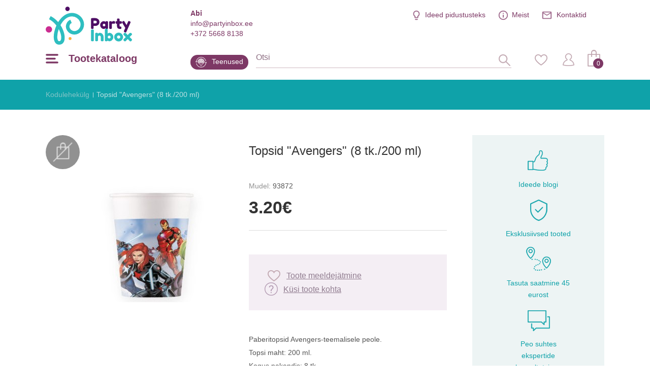

--- FILE ---
content_type: text/html; charset=utf-8
request_url: https://www.partyinbox.ee/topsid-avengers-8-tk-200-ml
body_size: 16644
content:
<!DOCTYPE html>
<!--[if IE]><![endif]-->
<!--[if IE 8 ]><html dir="ltr" lang="et" class="ie8"><![endif]-->
<!--[if IE 9 ]><html dir="ltr" lang="et" class="ie9"><![endif]-->
<!--[if (gt IE 9)|!(IE)]><!-->
<html dir="ltr" lang="et">
<!--<![endif]-->
<head><script>
    const popupId="coockies_box";
    function gtag() {
        dataLayer.push(arguments);
    }
    window.dataLayer = window.dataLayer || [];
    let e_cookies = {
        accept(e) {
            let t = new Date();
            t.setTime(t.getTime() + 31536e6), (document.cookie = "cookies=" + JSON.stringify(e) + "; expires=" + t.toGMTString() + "; path=/"), (this.acccepted = !0), (this.allowed = e), (this.close()), this.gtag(!0);
        },
        close() {
            if (document.getElementById(popupId)) {
                document.getElementById(popupId).style.display = "none";
            }
            this.onClose();
        },
        onClose() {},
        acceptAll() {
            this.accept(Object.values(this.types));
        },
        acceptSelected() {
            this.accept(this.selected);
        },
        accepted: !1,
        allowed: [],
        consentsOptions: [{"k":"analytics_storage","c":[2]},{"k":"ad_storage","c":[3]},{"k":"ad_user_data","c":[3]},{"k":"ad_personalization","c":[3]}],
        consents(e) {
            return this.consentsOptions
                .filter((t) => !e || t.c)
                .reduce((e, t) => ({ ...e, [t.k]: !t.c || this.a(t.c) ? "granted" : "denied" }), {});
        },
        init() {
            let e = `; ${document.cookie}`.split("; cookies=");
            2 === e.length && ((this.allowed = e.pop().split(";").shift()), (this.accepted = !0)),
                (window.onload = () => {
                    if (e_cookies.accepted) {
                        this.close();
                    } else {
                        if (document.getElementById(popupId)) {
                            setTimeout(function () {
                                document.getElementById(popupId).style.display = "block";
                            },3000);
                        }
                    }
                }),
                this.gtag();
        },
        a(e) {
            if (e instanceof Array) {
                return e.some((e) => this.allowed.includes(e));
            }
            return this.allowed.includes(e);
        },
        select(e, t) {
            e.checked ? !1 === this.selected.includes(t) && this.selected.push(t) : (this.selected = this.selected.filter((e) => e !== t));
        },
        selected: [],
        types: { preferences: 1, statistics: 2, marketing: 3 },
        gtag: (e) => {
            gtag("consent", e ? "update" : "default", e_cookies.consents(e));
        },
    };
    e_cookies.init();
</script>
<meta charset="UTF-8" />
<meta name="viewport" content="width=device-width, initial-scale=1, minimum-scale=1">
<meta http-equiv="X-UA-Compatible" content="IE=edge">
<title>Topsid &quot;Avengers&quot; (8 tk./200 ml)</title>
<meta property="og:title" content="Topsid &quot;Avengers&quot; (8 tk./200 ml)" />
<meta itemprop="name" content="Topsid &quot;Avengers&quot; (8 tk./200 ml)" />
<meta property="og:site_name" content="Topsid &quot;Avengers&quot; (8 tk./200 ml)" />
<base href="https://www.partyinbox.ee/" />
<meta name="description" content="Topsid 'Avengers' (8 tk./200 ml) Paberitopsid Avengers-teemalisele peole.Nendega võite sobitada ka meie teisi salatirohelisi või helesiniseid peotarbeid.Topsi maht: 200 ml.Kogus pakendis: 8 tk." />
<meta property="og:description" content="Topsid 'Avengers' (8 tk./200 ml) Paberitopsid Avengers-teemalisele peole.Nendega võite sobitada ka meie teisi salatirohelisi või helesiniseid peotarbeid.Topsi maht: 200 ml.Kogus pakendis: 8 tk." />
<meta name="twitter:description" content="Topsid 'Avengers' (8 tk./200 ml) Paberitopsid Avengers-teemalisele peole.Nendega võite sobitada ka meie teisi salatirohelisi või helesiniseid peotarbeid.Topsi maht: 200 ml.Kogus pakendis: 8 tk." />
<meta itemprop="description" content="Topsid 'Avengers' (8 tk./200 ml) Paberitopsid Avengers-teemalisele peole.Nendega võite sobitada ka meie teisi salatirohelisi või helesiniseid peotarbeid.Topsi maht: 200 ml.Kogus pakendis: 8 tk." />
<meta name="keywords" content="Topsid &quot;Avengers&quot; (8 tk./200 ml)" />
<script src="catalog/view/javascript/jquery/jquery-2.1.1.min.js" type="text/javascript"></script>
<link href="catalog/view/javascript/jquery/magnific/magnific-popup.css" type="text/css" rel="stylesheet" media="screen" />
<script src="catalog/view/javascript/jquery/magnific/jquery.magnific-popup.min.js" type="text/javascript"></script>
<script src="catalog/view/javascript/jquery/datetimepicker/bootstrap-datetimepicker.min.js" type="text/javascript"></script>
<link href="https://www.partyinbox.ee/topsid-avengers-8-tk-200-ml" rel="canonical" />
<link href="https://www.partyinbox.ee/image/catalog/color.png" rel="icon" />
<meta name="twitter:image" content="https://www.partyinbox.ee/image/new/3/topsid-avengers-8-tk.-200-ml-93872-1.jpg" />
<meta property="og:image" content="https://www.partyinbox.ee/image/new/3/topsid-avengers-8-tk.-200-ml-93872-1.jpg" />
<meta itemprop="image" content="https://www.partyinbox.ee/image/new/3/topsid-avengers-8-tk.-200-ml-93872-1.jpg" />
<meta property="og:url" content="" />
<meta name="twitter:url" content="" />
<meta itemprop="author" content="PartyInbox" />
<meta property="og:type" content="shop" />
<link rel="preconnect" href="https://fonts.googleapis.com/css?family=Roboto+Condensed:300,400,700|Roboto:100,300,300i,400,500,700|Playfair+Display:700&amp;subset=latin-ext">
<link rel="stylesheet" href="catalog/view/theme/party-inbox/style.css?v0.2.16" />
<link  hreflang="lt" href="https://www.partyinbox.lt/puodeliai-avengers-8-vnt-200-ml" rel="alternate" />
<link  hreflang="lv" href="https://www.partyinbox.lv/glazites-avengers-8-gab-200-ml" rel="alternate" />
<link  hreflang="ru" href="https://www.partyinbox.lv/stakanchiki-avengers-8-sht-200-ml" rel="alternate" />
<link  hreflang="x-default" href="https://www.partyinbox.lt/puodeliai-avengers-8-vnt-200-ml" rel="alternate" />
				<!-- Google Tag Manager -->
	<script>(function(w,d,s,l,i){w[l]=w[l]||[];w[l].push({'gtm.start':
			new Date().getTime(),event:'gtm.js'});var f=d.getElementsByTagName(s)[0],
		j=d.createElement(s),dl=l!='dataLayer'?'&l='+l:'';j.async=true;j.src=
		'https://www.googletagmanager.com/gtm.js?id='+i+dl;f.parentNode.insertBefore(j,f);
	})(window,document,'script','dataLayer','GTM-MX6TW4LM');</script>
	<!-- End Google Tag Manager -->
	<script src="catalog/view/theme/party-inbox/js/ecommerce.js" type="text/javascript"></script>
</head>
<body class=" lg-et">


	<!-- Google Tag Manager (noscript) -->
	<noscript><iframe src="https://www.googletagmanager.com/ns.html?id=GTM-MX6TW4LM"
		height="0" width="0" style="display:none;visibility:hidden"></iframe></noscript>
	<!-- End Google Tag Manager (noscript) -->


<script>
	if (window.innerWidth <= 1280){
		document.body.classList.add('mobile');
	}

	if (getOS() == 'Mac OS'){
		document.body.classList.add('macos');
	} else if (getOS() == 'iOS') {
		document.body.classList.add('ios');
	} else if (getOS() == 'Windows') {
		document.body.classList.add('windows');
	} else if (getOS() == 'Android') {
		document.body.classList.add('android');
	}
</script>
<noscript><img height="1" width="1" style="display:none"
			   src="https://www.facebook.com/tr?id=1485682411788265&ev=PageView&noscript=1"
	/></noscript>
<!-- End Facebook Pixel Code -->
<header>
    <div class="wrap">

	  <div class="top">
		  <div class="info help">
			  <b>Abi</b>
			  <a href="mailto:info@partyinbox.ee">info@partyinbox.ee</a>
			  <a href="tel:+372 5668 8138">+372 5668 8138</a>
		  </div>
		  <div class="langs">
                <ul>
           
        <li><a href="https://www.partyinbox.lt/puodeliai-avengers-8-vnt-200-ml" title="Lietuvių">lt</a></li>
                 
        <li><a href="https://www.partyinbox.lv/glazites-avengers-8-gab-200-ml" title="Latviešu">lv</a></li>
                 
        <li><a href="https://www.partyinbox.lv/stakanchiki-avengers-8-sht-200-ml" title="Русский">ru</a></li>
            </ul>
</div>

		  <ul class="extra-menu">
              <li class="blog"><a href="https://www.partyinbox.ee/blogi" title="Ideed pidustusteks">Ideed pidustusteks</a></li>
			  <li class="aboutus"><a href="https://www.partyinbox.ee/meist" title="">Meist</a></li>
			  			  <li class="contacts"><a href="https://www.partyinbox.ee/rekvisiidid" title="">Kontaktid</a></li>
		  </ul>
	  </div>
	  <a href="https://www.partyinbox.ee/" id="logo" title="Party Inbox"><img src="catalog/view/theme/party-inbox/images/Party-Inbox-Logo_2.svg" title="Party Inbox" alt="Party Inbox" width="170" height="75" /></a>
	  <button type="button" class="menu-burger-desktop"><span>Tootekataloog</span></button>
	  <button type="button" class="menu-burger"></button>
	  <div class="middle">
          <a class="blog" href="https://www.partyinbox.ee/teenused" title="Teenused">Teenused</a>
		  <form action="#" method="post" class="search-body-new" id="search-fom">
			  <input type="text" name="search" id="search-input" placeholder="Otsi" autocomplete="off">
			  <input type="hidden" value="https://www.partyinbox.ee/otsi" name="search_url" autocomplete="off">
			  <div id="loading-icon"></div>
			  <button type="submit" class="icone" id="search-icone"><div class="icone-hover">Otsi</div></button>
			  <div class="search-dropdown"></div>
		  </form>
		  <div class="right">
			  <a href="https://www.partyinbox.ee/minu-soovide-nimekiri" class="icone" id="favorite-icone" title="Lemmik"><div class="icone-hover">Lemmik</div></a>
			  				  <a href="https://www.partyinbox.ee/sisselogimine" class="icone" id="user-icone" title="Minu konto"><div class="icone-hover">Minu konto</div></a>
			  			  <div id="cart"><button  id="chart-bt"><span>0</span></button>
<div class="cart-body">
        <p class="text-center">Teie ostukorv on tühi!</p>
  </div></div>
			  </div>
	  </div>
  </div>
	<div class="wrap">
		<nav id="menu-new">
		  <ul>
						<li class="sub">
				<a href="https://www.partyinbox.ee/peokaunistused" title="Peokaunistused" class="top_link">
											<img src="https://www.partyinbox.ee/image/catalog/megamenu icons/decor.png"  title="Party Inbox" alt="Party Inbox" />
										Peokaunistused
				</a>
				<span class="drop"></span>			  			  <div class="supermega category_322">
				  				  <div class="column sub-sub inline">
					<a href="https://www.partyinbox.ee/peokaunistused/dekoratsioon" title="Dekoratsioon" class="title">Dekoratsioon</a>
					  <span class="drop"></span>					  					<ul>
					  					  <li><a href="https://www.partyinbox.ee/peokaunistused/dekoratsioon/party-box-komplektid" title="PARTY BOX komplektid">PARTY BOX komplektid</a></li>
					  					  <li><a href="https://www.partyinbox.ee/peokaunistused/dekoratsioon/kuunlad" title="Küünlad ">Küünlad </a></li>
					  					  <li><a href="https://www.partyinbox.ee/peokaunistused/dekoratsioon/sarakuunlad" title="Säraküünlad">Säraküünlad</a></li>
					  					  <li><a href="https://www.partyinbox.ee/peokaunistused/dekoratsioon/tordikaunistused" title="Tordikaunistused">Tordikaunistused</a></li>
					  					  <li><a href="https://www.partyinbox.ee/peokaunistused/dekoratsioon/rippkaunistused" title="Rippkaunistused">Rippkaunistused</a></li>
					  					  <li><a href="https://www.partyinbox.ee/peokaunistused/dekoratsioon/lipud" title="Lipud">Lipud</a></li>
					  					  <li><a href="https://www.partyinbox.ee/peokaunistused/dekoratsioon/rippkaunistused2723" title="Rippkaunistused">Rippkaunistused</a></li>
					  					  <li><a href="https://www.partyinbox.ee/peokaunistused/dekoratsioon/seina-dekoratsioon" title="Seina dekoratsioon">Seina dekoratsioon</a></li>
					  					  <li><a href="https://www.partyinbox.ee/peokaunistused/dekoratsioon/pustised-dekoratsioonid" title="Püstised dekoratsioonid">Püstised dekoratsioonid</a></li>
					  					  <li><a href="https://www.partyinbox.ee/peokaunistused/dekoratsioon/valgustatud-dekoratsioonid" title="Valgustatud dekoratsioonid">Valgustatud dekoratsioonid</a></li>
					  					  <li><a href="https://www.partyinbox.ee/peokaunistused/dekoratsioon/kutsed" title="Kutsed">Kutsed</a></li>
					  					</ul>
				  				  </div>
								  <div class="column sub-sub inline">
					<a href="https://www.partyinbox.ee/peokaunistused/laua-serveerimiseks-ja-kaunituseks" title="Laua serveerimiseks ja kaunituseks" class="title">Laua serveerimiseks ja kaunituseks</a>
					  <span class="drop"></span>					  					<ul>
					  					  <li><a href="https://www.partyinbox.ee/peokaunistused/laua-serveerimiseks-ja-kaunituseks/laudlina" title="Laudlina">Laudlina</a></li>
					  					  <li><a href="https://www.partyinbox.ee/peokaunistused/laua-serveerimiseks-ja-kaunituseks/taldrikud" title="Taldrikud">Taldrikud</a></li>
					  					  <li><a href="https://www.partyinbox.ee/peokaunistused/laua-serveerimiseks-ja-kaunituseks/topsid" title="Topsid">Topsid</a></li>
					  					  <li><a href="https://www.partyinbox.ee/peokaunistused/laua-serveerimiseks-ja-kaunituseks/salvratikud" title="Salvrätikud">Salvrätikud</a></li>
					  					  <li><a href="https://www.partyinbox.ee/peokaunistused/laua-serveerimiseks-ja-kaunituseks/laudlinad" title="Laudlinad">Laudlinad</a></li>
					  					  <li><a href="https://www.partyinbox.ee/peokaunistused/laua-serveerimiseks-ja-kaunituseks/tarvikud" title="Tarvikud">Tarvikud</a></li>
					  					  <li><a href="https://www.partyinbox.ee/peokaunistused/laua-serveerimiseks-ja-kaunituseks/kandikud-kausid" title="Kandikud, kausid">Kandikud, kausid</a></li>
					  					  <li><a href="https://www.partyinbox.ee/peokaunistused/laua-serveerimiseks-ja-kaunituseks/snaki-taldrikud" title="Snäki taldrikud">Snäki taldrikud</a></li>
					  					  <li><a href="https://www.partyinbox.ee/peokaunistused/laua-serveerimiseks-ja-kaunituseks/pokaalid" title="Pokaalid">Pokaalid</a></li>
					  					  <li><a href="https://www.partyinbox.ee/peokaunistused/laua-serveerimiseks-ja-kaunituseks/korred" title="Kõrred ">Kõrred </a></li>
					  					  <li><a href="https://www.partyinbox.ee/peokaunistused/laua-serveerimiseks-ja-kaunituseks/dekoratsioonitikud" title="Dekoratsioonitikud">Dekoratsioonitikud</a></li>
					  					  <li><a href="https://www.partyinbox.ee/peokaunistused/laua-serveerimiseks-ja-kaunituseks/kupsisevormid" title="Küpsisevormid">Küpsisevormid</a></li>
					  					  <li><a href="https://www.partyinbox.ee/peokaunistused/laua-serveerimiseks-ja-kaunituseks/maiustuste-alus" title="Maiustuste alus">Maiustuste alus</a></li>
					  					  <li><a href="https://www.partyinbox.ee/peokaunistused/laua-serveerimiseks-ja-kaunituseks/lauadekoor-konfett" title="Lauadekoor - konfett">Lauadekoor - konfett</a></li>
					  					  <li><a href="https://www.partyinbox.ee/peokaunistused/laua-serveerimiseks-ja-kaunituseks/nimekaardid" title="Nimekaardid">Nimekaardid</a></li>
					  					  <li><a href="https://www.partyinbox.ee/peokaunistused/laua-serveerimiseks-ja-kaunituseks/laua-dekoratsioonid" title="Laua dekoratsioonid">Laua dekoratsioonid</a></li>
					  					</ul>
				  				  </div>
								  <div class="column sub-sub inline">
					<a href="https://www.partyinbox.ee/peokaunistused/peoaksessuaarid" title="Peoaksessuaarid" class="title">Peoaksessuaarid</a>
					  <span class="drop"></span>					  					<ul>
					  					  <li><a href="https://www.partyinbox.ee/peokaunistused/peoaksessuaarid/prillid" title="Prillid">Prillid</a></li>
					  					  <li><a href="https://www.partyinbox.ee/peokaunistused/peoaksessuaarid/mark" title="Märk">Märk</a></li>
					  					  <li><a href="https://www.partyinbox.ee/peokaunistused/peoaksessuaarid/seebimullid" title="Seebimullid">Seebimullid</a></li>
					  					  <li><a href="https://www.partyinbox.ee/peokaunistused/peoaksessuaarid/fooliumkardinad" title="Fooliumkardinad">Fooliumkardinad</a></li>
					  					  <li><a href="https://www.partyinbox.ee/peokaunistused/peoaksessuaarid/viled" title="Viled">Viled</a></li>
					  					  <li><a href="https://www.partyinbox.ee/peokaunistused/peoaksessuaarid/konfetikahur" title="Konfetikahur">Konfetikahur</a></li>
					  					  <li><a href="https://www.partyinbox.ee/peokaunistused/peoaksessuaarid/fotosessiooni-aksessuaarid" title="Fotosessiooni aksessuaarid">Fotosessiooni aksessuaarid</a></li>
					  					  <li><a href="https://www.partyinbox.ee/peokaunistused/peoaksessuaarid/kubarad" title="Kübarad">Kübarad</a></li>
					  					  <li><a href="https://www.partyinbox.ee/peokaunistused/peoaksessuaarid/kroonid-tiaarad" title="Kroonid, tiaarad">Kroonid, tiaarad</a></li>
					  					  <li><a href="https://www.partyinbox.ee/peokaunistused/peoaksessuaarid/maskid-ja-prillid" title="Maskid ja prillid">Maskid ja prillid</a></li>
					  					</ul>
				  				  </div>
								  <div class="column sub-sub inline">
					<a href="https://www.partyinbox.ee/peokaunistused/mangud-ja-kingid" title="Mängud ja kingid" class="title">Mängud ja kingid</a>
					  <span class="drop"></span>					  					<ul>
					  					  <li><a href="https://www.partyinbox.ee/peokaunistused/mangud-ja-kingid/kingiideed" title="Kingiideed">Kingiideed</a></li>
					  					  <li><a href="https://www.partyinbox.ee/peokaunistused/mangud-ja-kingid/soovide-raamat" title="Soovide raamat">Soovide raamat</a></li>
					  					  <li><a href="https://www.partyinbox.ee/peokaunistused/mangud-ja-kingid/mangud" title="Mängud">Mängud</a></li>
					  					  <li><a href="https://www.partyinbox.ee/peokaunistused/mangud-ja-kingid/pinjata" title="Pinjata">Pinjata</a></li>
					  					</ul>
				  				  </div>
								  <div class="column sub-sub inline">
					<a href="https://www.partyinbox.ee/peokaunistused/kingituste-pakkimine" title="Kingituste pakkimine" class="title">Kingituste pakkimine</a>
					  <span class="drop"></span>					  					<ul>
					  					  <li><a href="https://www.partyinbox.ee/peokaunistused/kingituste-pakkimine/loksud" title="Lõksud">Lõksud</a></li>
					  					  <li><a href="https://www.partyinbox.ee/peokaunistused/kingituste-pakkimine/kleepsud" title="Kleepsud">Kleepsud</a></li>
					  					  <li><a href="https://www.partyinbox.ee/peokaunistused/kingituste-pakkimine/kaunistused" title="Kaunistused">Kaunistused</a></li>
					  					  <li><a href="https://www.partyinbox.ee/peokaunistused/kingituste-pakkimine/lindid" title="Lindid">Lindid</a></li>
					  					  <li><a href="https://www.partyinbox.ee/peokaunistused/kingituste-pakkimine/etiketid" title="Etiketid">Etiketid</a></li>
					  					  <li><a href="https://www.partyinbox.ee/peokaunistused/kingituste-pakkimine/kingituste-pakkepaber" title="Kingituste pakkepaber">Kingituste pakkepaber</a></li>
					  					  <li><a href="https://www.partyinbox.ee/peokaunistused/kingituste-pakkimine/kinkekotid" title="Kinkekotid">Kinkekotid</a></li>
					  					  <li><a href="https://www.partyinbox.ee/peokaunistused/kingituste-pakkimine/kinkekotid-karbid" title="Kinkekotid, karbid">Kinkekotid, karbid</a></li>
					  					</ul>
				  				  </div>
							  </div>
			  			</li>
		  			<li class="sub">
				<a href="https://www.partyinbox.ee/ohupallid2483" title="Õhupallid" class="top_link">
											<img src="https://www.partyinbox.ee/image/catalog/megamenu icons/Ballons.png"  data-src="https://www.partyinbox.ee/image/catalog/megamenu icons/ballons-hover.png" title="Party Inbox" alt="Party Inbox" />
										Õhupallid
				</a>
				<span class="drop"></span>			  			  <div class="supermega category_248">
				  				  <div class="column sub-sub inline">
					<a href="https://www.partyinbox.ee/ohupallid2483/kummist-ohupallid" title="Kummist õhupallid" class="title">Kummist õhupallid</a>
					  <span class="drop"></span>					  					<ul>
					  					  <li><a href="https://www.partyinbox.ee/ohupallid2483/kummist-ohupallid/uhevarvilised-ohupallid" title="Ühevärvilised õhupallid">Ühevärvilised õhupallid</a></li>
					  					  <li><a href="https://www.partyinbox.ee/ohupallid2483/kummist-ohupallid/metalliseeritud-ohupallid" title="Metalliseeritud õhupallid">Metalliseeritud õhupallid</a></li>
					  					  <li><a href="https://www.partyinbox.ee/ohupallid2483/kummist-ohupallid/suured-ohupallid" title="Suured õhupallid">Suured õhupallid</a></li>
					  					  <li><a href="https://www.partyinbox.ee/ohupallid2483/kummist-ohupallid/ohupallid-konfettiga" title="Õhupallid konfettiga">Õhupallid konfettiga</a></li>
					  					  <li><a href="https://www.partyinbox.ee/ohupallid2483/kummist-ohupallid/ohupallid-kirjade-ja-numbritega" title="Õhupallid kirjade ja numbritega">Õhupallid kirjade ja numbritega</a></li>
					  					  <li><a href="https://www.partyinbox.ee/ohupallid2483/kummist-ohupallid/ohupallid-piltidega" title="Õhupallid piltidega">Õhupallid piltidega</a></li>
					  					  <li><a href="https://www.partyinbox.ee/ohupallid2483/kummist-ohupallid/modelleerimise-ohupallid" title="Modelleerimise õhupallid">Modelleerimise õhupallid</a></li>
					  					  <li><a href="https://www.partyinbox.ee/ohupallid2483/kummist-ohupallid/kummist-ohupallide-pakid" title="Kummist õhupallide pakid">Kummist õhupallide pakid</a></li>
					  					</ul>
				  				  </div>
								  <div class="column sub-sub inline">
					<a href="https://www.partyinbox.ee/ohupallid2483/fooliumist-ohupallid" title="Fooliumist õhupallid" class="title">Fooliumist õhupallid</a>
					  <span class="drop"></span>					  					<ul>
					  					  <li><a href="https://www.partyinbox.ee/ohupallid2483/fooliumist-ohupallid/ohupalli-tahed" title="Õhupalli tähed">Õhupalli tähed</a></li>
					  					  <li><a href="https://www.partyinbox.ee/ohupallid2483/fooliumist-ohupallid/ohupalli-numbrid" title="Õhupalli numbrid">Õhupalli numbrid</a></li>
					  					  <li><a href="https://www.partyinbox.ee/ohupallid2483/fooliumist-ohupallid/fooliumist-erineva-kujuga-ohupallid" title="Fooliumist erineva kujuga õhupallid">Fooliumist erineva kujuga õhupallid</a></li>
					  					  <li><a href="https://www.partyinbox.ee/ohupallid2483/fooliumist-ohupallid/ohupallid-teema-jargi" title="Õhupallid teema järgi">Õhupallid teema järgi</a></li>
					  					  <li><a href="https://www.partyinbox.ee/ohupallid2483/fooliumist-ohupallid/orbz-ja-bubbles-ohupallid" title="ORBZ ja Bubbles õhupallid ">ORBZ ja Bubbles õhupallid </a></li>
					  					  <li><a href="https://www.partyinbox.ee/ohupallid2483/fooliumist-ohupallid/kondivad-ohupallid" title="Kõndivad õhupallid ">Kõndivad õhupallid </a></li>
					  					</ul>
				  				  </div>
								  <div class="column inline">
					<a href="https://www.partyinbox.ee/ohupallid2483/ohupallide-lisad" title="Õhupallide lisad" class="title">Õhupallide lisad</a>
					  					  				  </div>
								  <div class="column inline">
					<a href="https://www.partyinbox.ee/ohupallid2483/heeliumi-ohupallide-kimbud" title="Heeliumi õhupallide kimbud" data-banner="https://www.partyinbox.ee/image/cache/catalog/LT%20banners/personalizēta%20druka-339x346.png" class="title">Heeliumi õhupallide kimbud</a>
					  					  				  </div>
								  <div class="column inline">
					<a href="https://www.partyinbox.ee/ohupallid2483/ohupallide-vanik" title="Õhupallide vanik" class="title">Õhupallide vanik</a>
					  					  				  </div>
							  </div>
			  			</li>
		  			<li class="sub">
				<a href="https://www.partyinbox.ee/karnevalikaubad" title="Karnevalikaubad" class="top_link">
											<img src="https://www.partyinbox.ee/image/catalog/megamenu icons/Mask.png"  title="Party Inbox" alt="Party Inbox" />
										Karnevalikaubad
				</a>
				<span class="drop"></span>			  			  <div class="supermega category_423">
				  				  <div class="column sub-sub">
					<a href="https://www.partyinbox.ee/karnevalikaubad/karnevalikostuumid-ja-uhked-kleidid" title="Karnevalikostüümid ja uhked kleidid" class="title">Karnevalikostüümid ja uhked kleidid</a>
					  <span class="drop"></span>					  					<ul>
					  					  <li><a href="https://www.partyinbox.ee/karnevalikaubad/karnevalikostuumid-ja-uhked-kleidid/20ndad-retrokostuumid5703" title="20ndad – retrokostüümid">20ndad – retrokostüümid</a></li>
					  					  <li><a href="https://www.partyinbox.ee/karnevalikaubad/karnevalikostuumid-ja-uhked-kleidid/50ndad-rock-n-rolli-kostuumid" title="50ndad – Rock 'n Rolli kostüümid">50ndad – Rock 'n Rolli kostüümid</a></li>
					  					  <li><a href="https://www.partyinbox.ee/karnevalikaubad/karnevalikostuumid-ja-uhked-kleidid/60-70ndad-hipid" title="60-70ndad - Hipid">60-70ndad - Hipid</a></li>
					  					  <li><a href="https://www.partyinbox.ee/karnevalikaubad/karnevalikostuumid-ja-uhked-kleidid/80ndad-diskokostuumid" title="80ndad – Diskokostüümid">80ndad – Diskokostüümid</a></li>
					  					  <li><a href="https://www.partyinbox.ee/karnevalikaubad/karnevalikostuumid-ja-uhked-kleidid/90s-old-school" title="90s - Old School">90s - Old School</a></li>
					  					  <li><a href="https://www.partyinbox.ee/karnevalikaubad/karnevalikostuumid-ja-uhked-kleidid/ameerika-kostuumid" title="Ameerika kostüümid">Ameerika kostüümid</a></li>
					  					  <li><a href="https://www.partyinbox.ee/karnevalikaubad/karnevalikostuumid-ja-uhked-kleidid/lennundus-kostuumid" title="Lennundus kostüümid">Lennundus kostüümid</a></li>
					  					  <li><a href="https://www.partyinbox.ee/karnevalikaubad/karnevalikostuumid-ja-uhked-kleidid/voluri-kostuumid" title="Võluri kostüümid">Võluri kostüümid</a></li>
					  					  <li><a href="https://www.partyinbox.ee/karnevalikaubad/karnevalikostuumid-ja-uhked-kleidid/tsirkuse-kostuumid" title="Tsirkuse kostüümid">Tsirkuse kostüümid</a></li>
					  					  <li><a href="https://www.partyinbox.ee/karnevalikaubad/karnevalikostuumid-ja-uhked-kleidid/festivali-kostuumid" title="Festivali kostüümid">Festivali kostüümid</a></li>
					  					  <li><a href="https://www.partyinbox.ee/karnevalikaubad/karnevalikostuumid-ja-uhked-kleidid/filmi-ja-muinasjutu-kostuumid" title="Filmi ja muinasjutu kostüümid">Filmi ja muinasjutu kostüümid</a></li>
					  					  <li><a href="https://www.partyinbox.ee/karnevalikaubad/karnevalikostuumid-ja-uhked-kleidid/arsti-kostuumid" title="Arsti kostüümid ">Arsti kostüümid </a></li>
					  					  <li><a href="https://www.partyinbox.ee/karnevalikaubad/karnevalikostuumid-ja-uhked-kleidid/loomade-kostuumid" title="Loomade kostüümid ">Loomade kostüümid </a></li>
					  					  <li><a href="https://www.partyinbox.ee/karnevalikaubad/karnevalikostuumid-ja-uhked-kleidid/great-gatsby" title="Great Gatsby">Great Gatsby</a></li>
					  					  <li><a href="https://www.partyinbox.ee/karnevalikaubad/karnevalikostuumid-ja-uhked-kleidid/hawaii-kostuumid" title="Hawaii kostüümid">Hawaii kostüümid</a></li>
					  					  <li><a href="https://www.partyinbox.ee/karnevalikaubad/karnevalikostuumid-ja-uhked-kleidid/halloweeni-kostuumid" title="Halloweeni kostüümid">Halloweeni kostüümid</a></li>
					  					  <li><a href="https://www.partyinbox.ee/karnevalikaubad/karnevalikostuumid-ja-uhked-kleidid/ajaloolised-kostuumid" title="Ajaloolised kostüümid ">Ajaloolised kostüümid </a></li>
					  					  <li><a href="https://www.partyinbox.ee/karnevalikaubad/karnevalikostuumid-ja-uhked-kleidid/kuulsuste-kostuumid" title="Kuulsuste kostüümid">Kuulsuste kostüümid</a></li>
					  					  <li><a href="https://www.partyinbox.ee/karnevalikaubad/karnevalikostuumid-ja-uhked-kleidid/meremeeste-kostuumid" title="Meremeeste kostüümid ">Meremeeste kostüümid </a></li>
					  					  <li><a href="https://www.partyinbox.ee/karnevalikaubad/karnevalikostuumid-ja-uhked-kleidid/sojavae-kostuumid" title="Sõjaväe kostüümid ">Sõjaväe kostüümid </a></li>
					  					  <li><a href="https://www.partyinbox.ee/karnevalikaubad/karnevalikostuumid-ja-uhked-kleidid/joulukostuumid" title="Jõulukostüümid">Jõulukostüümid</a></li>
					  					  <li><a href="https://www.partyinbox.ee/karnevalikaubad/karnevalikostuumid-ja-uhked-kleidid/metsiku-laane-kostuumid" title="Metsiku Lääne kostüümid">Metsiku Lääne kostüümid</a></li>
					  					  <li><a href="https://www.partyinbox.ee/karnevalikaubad/karnevalikostuumid-ja-uhked-kleidid/mehhiko-kostuumid" title="Mehhiko kostüümid">Mehhiko kostüümid</a></li>
					  					  <li><a href="https://www.partyinbox.ee/karnevalikaubad/karnevalikostuumid-ja-uhked-kleidid/tudrukuteohtu-atribuutika" title="Tüdrukuteõhtu atribuutika">Tüdrukuteõhtu atribuutika</a></li>
					  					  <li><a href="https://www.partyinbox.ee/karnevalikaubad/karnevalikostuumid-ja-uhked-kleidid/uusaasta-kostuumid" title="Uusaasta kostüümid">Uusaasta kostüümid</a></li>
					  					  <li><a href="https://www.partyinbox.ee/karnevalikaubad/karnevalikostuumid-ja-uhked-kleidid/piraatide-kostuumid" title="Piraatide kostüümid">Piraatide kostüümid</a></li>
					  					  <li><a href="https://www.partyinbox.ee/karnevalikaubad/karnevalikostuumid-ja-uhked-kleidid/politsei-ja-varaste-kostuumid" title="Politsei ja varaste kostüümid">Politsei ja varaste kostüümid</a></li>
					  					  <li><a href="https://www.partyinbox.ee/karnevalikaubad/karnevalikostuumid-ja-uhked-kleidid/printsesside-ja-kuningate-kostuumid5683" title="Printsesside ja kuningate kostüümid ">Printsesside ja kuningate kostüümid </a></li>
					  					  <li><a href="https://www.partyinbox.ee/karnevalikaubad/karnevalikostuumid-ja-uhked-kleidid/ametite-kostuumid" title="Ametite kostüümid">Ametite kostüümid</a></li>
					  					  <li><a href="https://www.partyinbox.ee/karnevalikaubad/karnevalikostuumid-ja-uhked-kleidid/religioossed-kostuumid" title="Religioossed kostüümid">Religioossed kostüümid</a></li>
					  					  <li><a href="https://www.partyinbox.ee/karnevalikaubad/karnevalikostuumid-ja-uhked-kleidid/spordi-kostuumid" title="Spordi kostüümid">Spordi kostüümid</a></li>
					  					  <li><a href="https://www.partyinbox.ee/karnevalikaubad/karnevalikostuumid-ja-uhked-kleidid/steampunk" title="Steampunk ">Steampunk </a></li>
					  					  <li><a href="https://www.partyinbox.ee/karnevalikaubad/karnevalikostuumid-ja-uhked-kleidid/rahvariided" title="Rahvariided">Rahvariided</a></li>
					  					  <li><a href="https://www.partyinbox.ee/karnevalikaubad/karnevalikostuumid-ja-uhked-kleidid/lihavottekostuumid" title="Lihavõttekostüümid">Lihavõttekostüümid</a></li>
					  					</ul>
				  				  </div>
								  <div class="column sub-sub">
					<a href="https://www.partyinbox.ee/karnevalikaubad/karnevali-aksessuaarid" title="Karnevali aksessuaarid" class="title">Karnevali aksessuaarid</a>
					  <span class="drop"></span>					  					<ul>
					  					  <li><a href="https://www.partyinbox.ee/karnevalikaubad/karnevali-aksessuaarid/prillid" title="Prillid">Prillid</a></li>
					  					  <li><a href="https://www.partyinbox.ee/karnevalikaubad/karnevali-aksessuaarid/kontaktlaatsed" title="Kontaktläätsed">Kontaktläätsed</a></li>
					  					  <li><a href="https://www.partyinbox.ee/karnevalikaubad/karnevali-aksessuaarid/boa6103" title="Boa ">Boa </a></li>
					  					  <li><a href="https://www.partyinbox.ee/karnevalikaubad/karnevali-aksessuaarid/sigarid-ja-sigarihoidjad" title="Sigarid ja sigarihoidjad">Sigarid ja sigarihoidjad</a></li>
					  					  <li><a href="https://www.partyinbox.ee/karnevalikaubad/karnevali-aksessuaarid/dekoratiivsed-relvad" title="Dekoratiivsed relvad">Dekoratiivsed relvad</a></li>
					  					  <li><a href="https://www.partyinbox.ee/karnevalikaubad/karnevali-aksessuaarid/kunst-vuntsid-ja-habe" title="Kunst vuntsid ja habe">Kunst vuntsid ja habe</a></li>
					  					  <li><a href="https://www.partyinbox.ee/karnevalikaubad/karnevali-aksessuaarid/meik-ja-naoteemandid" title="Meik ja näoteemandid">Meik ja näoteemandid</a></li>
					  					  <li><a href="https://www.partyinbox.ee/karnevalikaubad/karnevali-aksessuaarid/karnevali-kingad" title="Karnevali kingad">Karnevali kingad</a></li>
					  					  <li><a href="https://www.partyinbox.ee/karnevalikaubad/karnevali-aksessuaarid/kroonid" title="Kroonid">Kroonid</a></li>
					  					  <li><a href="https://www.partyinbox.ee/karnevalikaubad/karnevali-aksessuaarid/maskid" title="Maskid">Maskid</a></li>
					  					  <li><a href="https://www.partyinbox.ee/karnevalikaubad/karnevali-aksessuaarid/mutsid" title="Mütsid">Mütsid</a></li>
					  					  <li><a href="https://www.partyinbox.ee/karnevalikaubad/karnevali-aksessuaarid/peavorud-ja-tiaarad" title="Peavõrud ja tiaarad">Peavõrud ja tiaarad</a></li>
					  					  <li><a href="https://www.partyinbox.ee/karnevalikaubad/karnevali-aksessuaarid/kaunistused6113" title="Kaunistused ">Kaunistused </a></li>
					  					  <li><a href="https://www.partyinbox.ee/karnevalikaubad/karnevali-aksessuaarid/parukad" title="Parukad">Parukad</a></li>
					  					  <li><a href="https://www.partyinbox.ee/karnevalikaubad/karnevali-aksessuaarid/lipsud-ja-kikilipsud" title="Lipsud ja kikilipsud">Lipsud ja kikilipsud</a></li>
					  					  <li><a href="https://www.partyinbox.ee/karnevalikaubad/karnevali-aksessuaarid/sukkpuksid-ja-sokid" title="Sukkpüksid ja sokid">Sukkpüksid ja sokid</a></li>
					  					  <li><a href="https://www.partyinbox.ee/karnevalikaubad/karnevali-aksessuaarid/kindad" title="Kindad">Kindad</a></li>
					  					  <li><a href="https://www.partyinbox.ee/karnevalikaubad/karnevali-aksessuaarid/juukselakk" title="Juukselakk">Juukselakk</a></li>
					  					  <li><a href="https://www.partyinbox.ee/karnevalikaubad/karnevali-aksessuaarid/taispuhutavad-dekoratsioonid" title="Täispuhutavad dekoratsioonid ">Täispuhutavad dekoratsioonid </a></li>
					  					  <li><a href="https://www.partyinbox.ee/karnevalikaubad/karnevali-aksessuaarid/tiivad" title="Tiivad">Tiivad</a></li>
					  					  <li><a href="https://www.partyinbox.ee/karnevalikaubad/karnevali-aksessuaarid/veneetsia-maskid" title="Veneetsia maskid">Veneetsia maskid</a></li>
					  					</ul>
				  				  </div>
							  </div>
			  			</li>
		  			<li class="sub">
				<a href="https://www.partyinbox.ee/laste-sunnipaevad" title="Laste sünnipäevad" class="top_link">
											<img src="https://www.partyinbox.ee/image/catalog/megamenu icons/tortas.png"  title="Party Inbox" alt="Party Inbox" />
										Laste sünnipäevad
				</a>
				<span class="drop"></span>			  			  <div class="supermega category_1">
				  				  <div class="column inline">
					<a href="https://www.partyinbox.ee/laste-sunnipaevad/1ne-sunnipaev" title="1ne sünnipäev" class="title">1ne sünnipäev</a>
					  					  				  </div>
								  <div class="column inline">
					<a href="https://www.partyinbox.ee/laste-sunnipaevad/autod" title="Autod" class="title">Autod</a>
					  					  				  </div>
								  <div class="column inline">
					<a href="https://www.partyinbox.ee/laste-sunnipaevad/barbie" title="Barbie" class="title">Barbie</a>
					  					  				  </div>
								  <div class="column inline">
					<a href="https://www.partyinbox.ee/laste-sunnipaevad/silmad" title="Silmad" class="title">Silmad</a>
					  					  				  </div>
								  <div class="column inline">
					<a href="https://www.partyinbox.ee/laste-sunnipaevad/baleriin" title="Baleriin" class="title">Baleriin</a>
					  					  				  </div>
								  <div class="column inline">
					<a href="https://www.partyinbox.ee/laste-sunnipaevad/ohupallide-festival" title="Õhupallide festival" class="title">Õhupallide festival</a>
					  					  				  </div>
								  <div class="column inline">
					<a href="https://www.partyinbox.ee/laste-sunnipaevad/batman" title="Batman" class="title">Batman</a>
					  					  				  </div>
								  <div class="column inline">
					<a href="https://www.partyinbox.ee/laste-sunnipaevad/mesimummud" title="Mesimummud" class="title">Mesimummud</a>
					  					  				  </div>
								  <div class="column inline">
					<a href="https://www.partyinbox.ee/laste-sunnipaevad/lepatriinu" title="Lepatriinu" class="title">Lepatriinu</a>
					  					  				  </div>
								  <div class="column inline">
					<a href="https://www.partyinbox.ee/laste-sunnipaevad/pilvekesed" title="Pilvekesed" class="title">Pilvekesed</a>
					  					  				  </div>
								  <div class="column inline">
					<a href="https://www.partyinbox.ee/laste-sunnipaevad/dinosaurused" title="Dinosaurused" class="title">Dinosaurused</a>
					  					  				  </div>
								  <div class="column inline">
					<a href="https://www.partyinbox.ee/laste-sunnipaevad/diskoteek" title="Diskoteek" class="title">Diskoteek</a>
					  					  				  </div>
								  <div class="column inline">
					<a href="https://www.partyinbox.ee/laste-sunnipaevad/disney-printsess" title="Disney printsess (&quot;Disney Princess&quot;)" class="title">Disney printsess (&quot;Disney Princess&quot;)</a>
					  					  				  </div>
								  <div class="column inline">
					<a href="https://www.partyinbox.ee/laste-sunnipaevad/liblikas" title="Liblikas" class="title">Liblikas</a>
					  					  				  </div>
								  <div class="column inline">
					<a href="https://www.partyinbox.ee/laste-sunnipaevad/dzungli-sobrad" title="Džungli sõbrad" class="title">Džungli sõbrad</a>
					  					  				  </div>
								  <div class="column inline">
					<a href="https://www.partyinbox.ee/laste-sunnipaevad/bamby" title="Bamby" class="title">Bamby</a>
					  					  				  </div>
								  <div class="column inline">
					<a href="https://www.partyinbox.ee/laste-sunnipaevad/siil-sonic" title="Siil Sonic" class="title">Siil Sonic</a>
					  					  				  </div>
								  <div class="column inline">
					<a href="https://www.partyinbox.ee/laste-sunnipaevad/flamingod" title="Flamingod" class="title">Flamingod</a>
					  					  				  </div>
								  <div class="column inline">
					<a href="https://www.partyinbox.ee/laste-sunnipaevad/jalgpall" title="Jalgpall" class="title">Jalgpall</a>
					  					  				  </div>
								  <div class="column inline">
					<a href="https://www.partyinbox.ee/laste-sunnipaevad/triibulised-lilled" title="Triibulised lilled" class="title">Triibulised lilled</a>
					  					  				  </div>
								  <div class="column inline">
					<a href="https://www.partyinbox.ee/laste-sunnipaevad/galaktika3893" title="Galaktika" class="title">Galaktika</a>
					  					  				  </div>
								  <div class="column inline">
					<a href="https://www.partyinbox.ee/laste-sunnipaevad/lillehaldjas" title="Lillehaldjas" class="title">Lillehaldjas</a>
					  					  				  </div>
								  <div class="column inline">
					<a href="https://www.partyinbox.ee/laste-sunnipaevad/luik" title="Luik" class="title">Luik</a>
					  					  				  </div>
								  <div class="column inline">
					<a href="https://www.partyinbox.ee/laste-sunnipaevad/harry-potter" title="Harry Potter" class="title">Harry Potter</a>
					  					  				  </div>
								  <div class="column inline">
					<a href="https://www.partyinbox.ee/laste-sunnipaevad/junk-food5523" title="Junk food" class="title">Junk food</a>
					  					  				  </div>
								  <div class="column inline">
					<a href="https://www.partyinbox.ee/laste-sunnipaevad/kiisud" title="Kiisud" class="title">Kiisud</a>
					  					  				  </div>
								  <div class="column inline">
					<a href="https://www.partyinbox.ee/laste-sunnipaevad/kasna-kalle" title="Käsna Kalle" class="title">Käsna Kalle</a>
					  					  				  </div>
								  <div class="column inline">
					<a href="https://www.partyinbox.ee/laste-sunnipaevad/porsas-peppa" title="Põrsas Peppa" class="title">Põrsas Peppa</a>
					  					  				  </div>
								  <div class="column inline">
					<a href="https://www.partyinbox.ee/laste-sunnipaevad/koaala" title="Koaala" class="title">Koaala</a>
					  					  				  </div>
								  <div class="column inline">
					<a href="https://www.partyinbox.ee/laste-sunnipaevad/arvutimangud" title="Arvutimängud" class="title">Arvutimängud</a>
					  					  				  </div>
								  <div class="column inline">
					<a href="https://www.partyinbox.ee/laste-sunnipaevad/korvpallivaljak" title="Korvpalliväljak" class="title">Korvpalliväljak</a>
					  					  				  </div>
								  <div class="column inline">
					<a href="https://www.partyinbox.ee/laste-sunnipaevad/frozen" title="Frozen" class="title">Frozen</a>
					  					  				  </div>
								  <div class="column inline">
					<a href="https://www.partyinbox.ee/laste-sunnipaevad/klotsid" title="Klotsid" class="title">Klotsid</a>
					  					  				  </div>
								  <div class="column inline">
					<a href="https://www.partyinbox.ee/laste-sunnipaevad/rattad" title="Autod" class="title">Autod</a>
					  					  				  </div>
								  <div class="column inline">
					<a href="https://www.partyinbox.ee/laste-sunnipaevad/lol-ullatus" title="LOL üllatus" class="title">LOL üllatus</a>
					  					  				  </div>
								  <div class="column inline">
					<a href="https://www.partyinbox.ee/laste-sunnipaevad/minu-vaike-poni" title="Minu väike poni" class="title">Minu väike poni</a>
					  					  				  </div>
								  <div class="column inline">
					<a href="https://www.partyinbox.ee/laste-sunnipaevad/masa-ja-karu" title="Maša ja karu" class="title">Maša ja karu</a>
					  					  				  </div>
								  <div class="column inline">
					<a href="https://www.partyinbox.ee/laste-sunnipaevad/vaike-ehitaja" title="Väike ehitaja" class="title">Väike ehitaja</a>
					  					  				  </div>
								  <div class="column inline">
					<a href="https://www.partyinbox.ee/laste-sunnipaevad/helesinised-tahekesed" title="Helesinised tähekesed" class="title">Helesinised tähekesed</a>
					  					  				  </div>
								  <div class="column inline">
					<a href="https://www.partyinbox.ee/laste-sunnipaevad/mommi" title="Mõmmi" class="title">Mõmmi</a>
					  					  				  </div>
								  <div class="column inline">
					<a href="https://www.partyinbox.ee/laste-sunnipaevad/minions" title="Minions" class="title">Minions</a>
					  					  				  </div>
								  <div class="column inline">
					<a href="https://www.partyinbox.ee/laste-sunnipaevad/mets" title="Mets" class="title">Mets</a>
					  					  				  </div>
								  <div class="column inline">
					<a href="https://www.partyinbox.ee/laste-sunnipaevad/monster-high333" title="Monster high" class="title">Monster high</a>
					  					  				  </div>
								  <div class="column inline">
					<a href="https://www.partyinbox.ee/laste-sunnipaevad/panda373" title="Panda" class="title">Panda</a>
					  					  				  </div>
								  <div class="column inline">
					<a href="https://www.partyinbox.ee/laste-sunnipaevad/pastelsed-mustrid" title="Pastelsed mustrid" class="title">Pastelsed mustrid</a>
					  					  				  </div>
								  <div class="column inline">
					<a href="https://www.partyinbox.ee/laste-sunnipaevad/miki-hiir" title="Miki Hiir " class="title">Miki Hiir </a>
					  					  				  </div>
								  <div class="column inline">
					<a href="https://www.partyinbox.ee/laste-sunnipaevad/minni-hiir" title="Minni hiir" class="title">Minni hiir</a>
					  					  				  </div>
								  <div class="column inline">
					<a href="https://www.partyinbox.ee/laste-sunnipaevad/angry-birds" title="Angry Birds" class="title">Angry Birds</a>
					  					  				  </div>
								  <div class="column inline">
					<a href="https://www.partyinbox.ee/laste-sunnipaevad/piraatide-aare" title="Piraatide aare" class="title">Piraatide aare</a>
					  					  				  </div>
								  <div class="column inline">
					<a href="https://www.partyinbox.ee/laste-sunnipaevad/pokemon" title="Pokemon" class="title">Pokemon</a>
					  					  				  </div>
								  <div class="column inline">
					<a href="https://www.partyinbox.ee/laste-sunnipaevad/politsei" title="Politsei" class="title">Politsei</a>
					  					  				  </div>
								  <div class="column inline">
					<a href="https://www.partyinbox.ee/laste-sunnipaevad/printsess-vankris" title="Printsess vankris" class="title">Printsess vankris</a>
					  					  				  </div>
								  <div class="column inline">
					<a href="https://www.partyinbox.ee/laste-sunnipaevad/ornpunased-tahekesed" title="Õrnpunased tähekesed" class="title">Õrnpunased tähekesed</a>
					  					  				  </div>
								  <div class="column inline">
					<a href="https://www.partyinbox.ee/laste-sunnipaevad/roosakas-kuldne" title="Roosakas-kuldne " class="title">Roosakas-kuldne </a>
					  					  				  </div>
								  <div class="column inline">
					<a href="https://www.partyinbox.ee/laste-sunnipaevad/soorikud" title="Sõõrikud" class="title">Sõõrikud</a>
					  					  				  </div>
								  <div class="column inline">
					<a href="https://www.partyinbox.ee/laste-sunnipaevad/stitch" title="Stitch" class="title">Stitch</a>
					  					  				  </div>
								  <div class="column inline">
					<a href="https://www.partyinbox.ee/laste-sunnipaevad/kutsikad" title="Kutsikad" class="title">Kutsikad</a>
					  					  				  </div>
								  <div class="column inline">
					<a href="https://www.partyinbox.ee/laste-sunnipaevad/paw-patrol" title="Paw Patrol" class="title">Paw Patrol</a>
					  					  				  </div>
								  <div class="column inline">
					<a href="https://www.partyinbox.ee/laste-sunnipaevad/superkangelased" title="Superkangelased" class="title">Superkangelased</a>
					  					  				  </div>
								  <div class="column inline">
					<a href="https://www.partyinbox.ee/laste-sunnipaevad/super-mario5593" title="Super Mario" class="title">Super Mario</a>
					  					  				  </div>
								  <div class="column inline">
					<a href="https://www.partyinbox.ee/laste-sunnipaevad/emoji" title="Emoji" class="title">Emoji</a>
					  					  				  </div>
								  <div class="column inline">
					<a href="https://www.partyinbox.ee/laste-sunnipaevad/tennis" title="Tennis" class="title">Tennis</a>
					  					  				  </div>
								  <div class="column inline">
					<a href="https://www.partyinbox.ee/laste-sunnipaevad/tiktok5363" title="TikTok " class="title">TikTok </a>
					  					  				  </div>
								  <div class="column inline">
					<a href="https://www.partyinbox.ee/laste-sunnipaevad/traktorid" title="Traktorid" class="title">Traktorid</a>
					  					  				  </div>
								  <div class="column inline">
					<a href="https://www.partyinbox.ee/laste-sunnipaevad/rongid" title="Rongid" class="title">Rongid</a>
					  					  				  </div>
								  <div class="column inline">
					<a href="https://www.partyinbox.ee/laste-sunnipaevad/wednesday" title="Wednesday " class="title">Wednesday </a>
					  					  				  </div>
								  <div class="column inline">
					<a href="https://www.partyinbox.ee/laste-sunnipaevad/farm" title="Farm" class="title">Farm</a>
					  					  				  </div>
								  <div class="column inline">
					<a href="https://www.partyinbox.ee/laste-sunnipaevad/vikerkaar" title="Vikerkaar" class="title">Vikerkaar</a>
					  					  				  </div>
								  <div class="column inline">
					<a href="https://www.partyinbox.ee/laste-sunnipaevad/ukssarvik" title="Ükssarvik" class="title">Ükssarvik</a>
					  					  				  </div>
								  <div class="column inline">
					<a href="https://www.partyinbox.ee/laste-sunnipaevad/janku" title="Jänku" class="title">Jänku</a>
					  					  				  </div>
								  <div class="column inline">
					<a href="https://www.partyinbox.ee/laste-sunnipaevad/amblikmees-spiderman" title="Ämblikmees (&quot;Spiderman&quot;)" class="title">Ämblikmees (&quot;Spiderman&quot;)</a>
					  					  				  </div>
								  <div class="column inline">
					<a href="https://www.partyinbox.ee/laste-sunnipaevad/star-wars" title="Star Wars" class="title">Star Wars</a>
					  					  				  </div>
								  <div class="column inline">
					<a href="https://www.partyinbox.ee/laste-sunnipaevad/tahekesed" title="Tähekesed" class="title">Tähekesed</a>
					  					  				  </div>
								  <div class="column inline">
					<a href="https://www.partyinbox.ee/laste-sunnipaevad/sadelev-merineitsi" title="Sädelev merineitsi" class="title">Sädelev merineitsi</a>
					  					  				  </div>
								  <div class="column inline">
					<a href="https://www.partyinbox.ee/laste-sunnipaevad/33" title="" class="title"></a>
					  					  				  </div>
							  </div>
			  			</li>
		  			<li class="sub">
				<a href="https://www.partyinbox.ee/beebidele" title="Beebidele" class="top_link">
											<img src="https://www.partyinbox.ee/image/catalog/megamenu icons/baby.png"  title="Party Inbox" alt="Party Inbox" />
										Beebidele
				</a>
				<span class="drop"></span>			  			  <div class="supermega category_346">
				  				  <div class="column inline">
					<a href="https://www.partyinbox.ee/beebidele/gender-reveal6083" title="Gender reveal" class="title">Gender reveal</a>
					  					  				  </div>
								  <div class="column sub-sub inline">
					<a href="https://www.partyinbox.ee/beebidele/baby-shower-1383" title="Baby shower" class="title">Baby shower</a>
					  <span class="drop"></span>					  					<ul>
					  					  <li><a href="https://www.partyinbox.ee/beebidele/baby-shower-1383/baby-shower-lauale" title="Baby Shower lauale">Baby Shower lauale</a></li>
					  					  <li><a href="https://www.partyinbox.ee/beebidele/baby-shower-1383/baby-shower-dekoratsioonid" title="Baby Shower dekoratsioonid">Baby Shower dekoratsioonid</a></li>
					  					  <li><a href="https://www.partyinbox.ee/beebidele/baby-shower-1383/baby-shower-ohupallid" title="Baby Shower õhupallid">Baby Shower õhupallid</a></li>
					  					  <li><a href="https://www.partyinbox.ee/beebidele/baby-shower-1383/baby-shower-aksessuaarid" title="Baby Shower aksessuaarid">Baby Shower aksessuaarid</a></li>
					  					</ul>
				  				  </div>
								  <div class="column sub-sub inline">
					<a href="https://www.partyinbox.ee/beebidele/ristimised" title="Ristimised" class="title">Ristimised</a>
					  <span class="drop"></span>					  					<ul>
					  					  <li><a href="https://www.partyinbox.ee/beebidele/ristimised/ristimiseks" title="Ristimiseks">Ristimiseks</a></li>
					  					  <li><a href="https://www.partyinbox.ee/beebidele/ristimised/ristimise-dekoratsioonid" title="Ristimise dekoratsioonid">Ristimise dekoratsioonid</a></li>
					  					  <li><a href="https://www.partyinbox.ee/beebidele/ristimised/ohupallid-ristimiseks" title="Õhupallid ristimiseks">Õhupallid ristimiseks</a></li>
					  					  <li><a href="https://www.partyinbox.ee/beebidele/ristimised/malestused-ristimiselt" title="Mälestused ristimiselt">Mälestused ristimiselt</a></li>
					  					</ul>
				  				  </div>
							  </div>
			  			</li>
		  			<li class="sub">
				<a href="https://www.partyinbox.ee/temaatilised-ohtud" title="Temaatilised õhtud" class="top_link">
											<img src="https://www.partyinbox.ee/image/catalog/megamenu icons/Mustachios copy.png"  title="Party Inbox" alt="Party Inbox" />
										Temaatilised õhtud
				</a>
				<span class="drop"></span>			  			  <div class="supermega category_143">
				  				  <div class="column sub-sub">
					<a href="https://www.partyinbox.ee/temaatilised-ohtud/temaatiline-ohtu" title="Temaatiline õhtu" class="title">Temaatiline õhtu</a>
					  <span class="drop"></span>					  					<ul>
					  					  <li><a href="https://www.partyinbox.ee/temaatilised-ohtud/temaatiline-ohtu/kuldne-ananass" title="Kuldne ananass">Kuldne ananass</a></li>
					  					  <li><a href="https://www.partyinbox.ee/temaatilised-ohtud/temaatiline-ohtu/ameerika" title="Ameerika">Ameerika</a></li>
					  					  <li><a href="https://www.partyinbox.ee/temaatilised-ohtud/temaatiline-ohtu/grill-bbq" title="Grill-BBQ ">Grill-BBQ </a></li>
					  					  <li><a href="https://www.partyinbox.ee/temaatilised-ohtud/temaatiline-ohtu/diskoteek" title="Diskoteek">Diskoteek</a></li>
					  					  <li><a href="https://www.partyinbox.ee/temaatilised-ohtud/temaatiline-ohtu/mehhiko-fiesta" title="Mehhiko Fiesta">Mehhiko Fiesta</a></li>
					  					  <li><a href="https://www.partyinbox.ee/temaatilised-ohtud/temaatiline-ohtu/flamingod" title="Flamingod">Flamingod</a></li>
					  					  <li><a href="https://www.partyinbox.ee/temaatilised-ohtud/temaatiline-ohtu/galaktika3893" title="Galaktika">Galaktika</a></li>
					  					  <li><a href="https://www.partyinbox.ee/temaatilised-ohtud/temaatiline-ohtu/triibulised-lilled" title="Triibulised lilled">Triibulised lilled</a></li>
					  					  <li><a href="https://www.partyinbox.ee/temaatilised-ohtud/temaatiline-ohtu/arstid" title="Arstid">Arstid</a></li>
					  					  <li><a href="https://www.partyinbox.ee/temaatilised-ohtud/temaatiline-ohtu/harry-potter" title="Harry Potter">Harry Potter</a></li>
					  					  <li><a href="https://www.partyinbox.ee/temaatilised-ohtud/temaatiline-ohtu/hollywood" title="Hollywood">Hollywood</a></li>
					  					  <li><a href="https://www.partyinbox.ee/temaatilised-ohtud/temaatiline-ohtu/indiaanlaste-kula" title="Indiaanlaste küla">Indiaanlaste küla</a></li>
					  					  <li><a href="https://www.partyinbox.ee/temaatilised-ohtud/temaatiline-ohtu/must-valge" title="Must valge">Must valge</a></li>
					  					  <li><a href="https://www.partyinbox.ee/temaatilised-ohtud/temaatiline-ohtu/merefestival" title="Merefestival">Merefestival</a></li>
					  					  <li><a href="https://www.partyinbox.ee/temaatilised-ohtud/temaatiline-ohtu/sojavae-temaatika" title="Sõjaväe temaatika">Sõjaväe temaatika</a></li>
					  					  <li><a href="https://www.partyinbox.ee/temaatilised-ohtud/temaatiline-ohtu/kauboid" title="Kauboid">Kauboid</a></li>
					  					  <li><a href="https://www.partyinbox.ee/temaatilised-ohtud/temaatiline-ohtu/mangukaardid" title="Mängukaardid">Mängukaardid</a></li>
					  					  <li><a href="https://www.partyinbox.ee/temaatilised-ohtud/temaatiline-ohtu/kriiditahvel" title="Kriiditahvel">Kriiditahvel</a></li>
					  					  <li><a href="https://www.partyinbox.ee/temaatilised-ohtud/temaatiline-ohtu/korvpallivaljak" title="Korvpalliväljak">Korvpalliväljak</a></li>
					  					  <li><a href="https://www.partyinbox.ee/temaatilised-ohtud/temaatiline-ohtu/ohtud-oues" title="Õhtud õues">Õhtud õues</a></li>
					  					  <li><a href="https://www.partyinbox.ee/temaatilised-ohtud/temaatiline-ohtu/oktoberfest5483" title="Oktoberfest">Oktoberfest</a></li>
					  					  <li><a href="https://www.partyinbox.ee/temaatilised-ohtud/temaatiline-ohtu/piraatide-aare" title="Piraatide aare">Piraatide aare</a></li>
					  					  <li><a href="https://www.partyinbox.ee/temaatilised-ohtud/temaatiline-ohtu/karikakar" title="Karikakar">Karikakar</a></li>
					  					  <li><a href="https://www.partyinbox.ee/temaatilised-ohtud/temaatiline-ohtu/ruutlid" title="Rüütlid">Rüütlid</a></li>
					  					  <li><a href="https://www.partyinbox.ee/temaatilised-ohtud/temaatiline-ohtu/safari683" title="Safari">Safari</a></li>
					  					  <li><a href="https://www.partyinbox.ee/temaatilised-ohtud/temaatiline-ohtu/hawaii" title="Hawaii">Hawaii</a></li>
					  					  <li><a href="https://www.partyinbox.ee/temaatilised-ohtud/temaatiline-ohtu/puuviljad" title="Puuviljad">Puuviljad</a></li>
					  					  <li><a href="https://www.partyinbox.ee/temaatilised-ohtud/temaatiline-ohtu/vikerkaar" title="Vikerkaar">Vikerkaar</a></li>
					  					  <li><a href="https://www.partyinbox.ee/temaatilised-ohtud/temaatiline-ohtu/rohelus" title="Rohelus">Rohelus</a></li>
					  					  <li><a href="https://www.partyinbox.ee/temaatilised-ohtud/temaatiline-ohtu/18-nes-sunnipaev" title="18-nes sünnipäev">18-nes sünnipäev</a></li>
					  					</ul>
				  				  </div>
							  </div>
			  			</li>
		  			<li class="sub">
				<a href="https://www.partyinbox.ee/aastapaevad" title="Aastapäevad" class="top_link">
											<img src="https://www.partyinbox.ee/image/catalog/megamenu icons/hallloween.png"  title="Party Inbox" alt="Party Inbox" />
										Aastapäevad
				</a>
				<span class="drop"></span>			  			  <div class="supermega category_172">
				  				  <div class="column sub-sub inline">
					<a href="https://www.partyinbox.ee/aastapaevad/joulud-ja-uus-aasta" title="Jõulud ja Uus aasta" class="title">Jõulud ja Uus aasta</a>
					  <span class="drop"></span>					  					<ul>
					  					  <li><a href="https://www.partyinbox.ee/aastapaevad/joulud-ja-uus-aasta/advendikalendrid" title="Advendikalendrid">Advendikalendrid</a></li>
					  					  <li><a href="https://www.partyinbox.ee/aastapaevad/joulud-ja-uus-aasta/joululauale" title="Jõululauale">Jõululauale</a></li>
					  					  <li><a href="https://www.partyinbox.ee/aastapaevad/joulud-ja-uus-aasta/jouludekoratsioonid" title="Jõuludekoratsioonid">Jõuludekoratsioonid</a></li>
					  					  <li><a href="https://www.partyinbox.ee/aastapaevad/joulud-ja-uus-aasta/joulu-ohupallid" title="Jõulu õhupallid">Jõulu õhupallid</a></li>
					  					  <li><a href="https://www.partyinbox.ee/aastapaevad/joulud-ja-uus-aasta/kinkepakkimine" title="Kinkepakkimine">Kinkepakkimine</a></li>
					  					  <li><a href="https://www.partyinbox.ee/aastapaevad/joulud-ja-uus-aasta/joulukinke" title="Jõulukinke">Jõulukinke</a></li>
					  					  <li><a href="https://www.partyinbox.ee/aastapaevad/joulud-ja-uus-aasta/jouluaksessuaarid" title="Jõuluaksessuaarid">Jõuluaksessuaarid</a></li>
					  					  <li><a href="https://www.partyinbox.ee/aastapaevad/joulud-ja-uus-aasta/joulukostuumid" title="Jõulukostüümid">Jõulukostüümid</a></li>
					  					</ul>
				  				  </div>
								  <div class="column sub-sub inline">
					<a href="https://www.partyinbox.ee/aastapaevad/uus-aasta" title="Uus aasta" class="title">Uus aasta</a>
					  <span class="drop"></span>					  					<ul>
					  					  <li><a href="https://www.partyinbox.ee/aastapaevad/uus-aasta/uusaasta-kostuumid" title="Uusaasta kostüümid">Uusaasta kostüümid</a></li>
					  					  <li><a href="https://www.partyinbox.ee/aastapaevad/uus-aasta/konfetikahur" title="Konfetikahur">Konfetikahur</a></li>
					  					  <li><a href="https://www.partyinbox.ee/aastapaevad/uus-aasta/uue-aasta-lauale" title=" Uue aasta lauale"> Uue aasta lauale</a></li>
					  					  <li><a href="https://www.partyinbox.ee/aastapaevad/uus-aasta/uusaasta-kaunistused" title="Uusaasta kaunistused">Uusaasta kaunistused</a></li>
					  					  <li><a href="https://www.partyinbox.ee/aastapaevad/uus-aasta/uusaasta-ohupallid" title="Uusaasta õhupallid">Uusaasta õhupallid</a></li>
					  					  <li><a href="https://www.partyinbox.ee/aastapaevad/uus-aasta/uusaasta-aksessuaarid" title="Uusaasta aksessuaarid">Uusaasta aksessuaarid</a></li>
					  					</ul>
				  				  </div>
								  <div class="column sub-sub inline">
					<a href="https://www.partyinbox.ee/aastapaevad/halloween" title="Halloween   " class="title">Halloween   </a>
					  <span class="drop"></span>					  					<ul>
					  					  <li><a href="https://www.partyinbox.ee/aastapaevad/halloween/interaktiivsed-dekoratsioonid" title="Interaktiivsed dekoratsioonid ">Interaktiivsed dekoratsioonid </a></li>
					  					  <li><a href="https://www.partyinbox.ee/aastapaevad/halloween/halloweeni-laud" title="Halloweeni laud">Halloweeni laud</a></li>
					  					  <li><a href="https://www.partyinbox.ee/aastapaevad/halloween/halloweeni-kostuumid" title="Halloweeni kostüümid">Halloweeni kostüümid</a></li>
					  					  <li><a href="https://www.partyinbox.ee/aastapaevad/halloween/halloweeni-mantlid" title="Halloweeni mantlid">Halloweeni mantlid</a></li>
					  					  <li><a href="https://www.partyinbox.ee/aastapaevad/halloween/halloweeni-mutsid" title="Halloweeni mütsid">Halloweeni mütsid</a></li>
					  					  <li><a href="https://www.partyinbox.ee/aastapaevad/halloween/halloweeni-peavorud-ja-tiaarad" title="Halloweeni peavõrud ja tiaarad">Halloweeni peavõrud ja tiaarad</a></li>
					  					  <li><a href="https://www.partyinbox.ee/aastapaevad/halloween/halloween-maskid" title="Halloween maskid">Halloween maskid</a></li>
					  					  <li><a href="https://www.partyinbox.ee/aastapaevad/halloween/halloweeni-parukad" title="Halloweeni parukad">Halloweeni parukad</a></li>
					  					  <li><a href="https://www.partyinbox.ee/aastapaevad/halloween/halloweeni-aksessuaarid" title="Halloweeni aksessuaarid ">Halloweeni aksessuaarid </a></li>
					  					  <li><a href="https://www.partyinbox.ee/aastapaevad/halloween/halloweeni-ohupallid" title="Halloweeni õhupallid">Halloweeni õhupallid</a></li>
					  					  <li><a href="https://www.partyinbox.ee/aastapaevad/halloween/halloweeni-dekoratsioonid" title="Halloweeni dekoratsioonid">Halloweeni dekoratsioonid</a></li>
					  					  <li><a href="https://www.partyinbox.ee/aastapaevad/halloween/meik-ja-naoteemandid" title="Meik ja näoteemandid">Meik ja näoteemandid</a></li>
					  					  <li><a href="https://www.partyinbox.ee/aastapaevad/halloween/kontaktlaatsed" title="Kontaktläätsed">Kontaktläätsed</a></li>
					  					  <li><a href="https://www.partyinbox.ee/aastapaevad/halloween/juukselakk" title="Juukselakk">Juukselakk</a></li>
					  					</ul>
				  				  </div>
								  <div class="column sub-sub inline">
					<a href="https://www.partyinbox.ee/aastapaevad/valentinipaev" title="Valentinipäev" class="title">Valentinipäev</a>
					  <span class="drop"></span>					  					<ul>
					  					  <li><a href="https://www.partyinbox.ee/aastapaevad/valentinipaev/sobrapaeva-kingiideed" title="Sõbrapäeva kingiideed">Sõbrapäeva kingiideed</a></li>
					  					  <li><a href="https://www.partyinbox.ee/aastapaevad/valentinipaev/sobrapaeva-ohupallid" title="Sõbrapäeva õhupallid">Sõbrapäeva õhupallid</a></li>
					  					  <li><a href="https://www.partyinbox.ee/aastapaevad/valentinipaev/sobrapaeva-kaunistused" title="Sõbrapäeva kaunistused">Sõbrapäeva kaunistused</a></li>
					  					</ul>
				  				  </div>
								  <div class="column inline">
					<a href="https://www.partyinbox.ee/aastapaevad/kevade-dekoratsioonid" title="Kevade dekoratsioonid" data-banner="https://www.partyinbox.ee/image/cache/catalog/LT%20banners/personalizēta%20druka-339x346.png" class="title">Kevade dekoratsioonid</a>
					  					  				  </div>
								  <div class="column inline">
					<a href="https://www.partyinbox.ee/aastapaevad/saint-patricku-paev" title="Saint Patricku päev" class="title">Saint Patricku päev</a>
					  					  				  </div>
								  <div class="column inline">
					<a href="https://www.partyinbox.ee/aastapaevad/emadepaev-isadepaev" title="Emadepäev/Isadepäev" class="title">Emadepäev/Isadepäev</a>
					  					  				  </div>
								  <div class="column inline">
					<a href="https://www.partyinbox.ee/aastapaevad/lihavotted" title="Lihavõtted" class="title">Lihavõtted</a>
					  					  				  </div>
								  <div class="column inline">
					<a href="https://www.partyinbox.ee/aastapaevad/jaanipaeva-kaunistused" title="Jaanipäeva kaunistused" class="title">Jaanipäeva kaunistused</a>
					  					  				  </div>
								  <div class="column inline">
					<a href="https://www.partyinbox.ee/aastapaevad/lopupidu" title="Lõpupidu" class="title">Lõpupidu</a>
					  					  				  </div>
								  <div class="column inline">
					<a href="https://www.partyinbox.ee/aastapaevad/kuldne-sugis" title="Kuldne sügis" class="title">Kuldne sügis</a>
					  					  				  </div>
							  </div>
			  			</li>
		  			<li class="sub">
				<a href="https://www.partyinbox.ee/taiskasvanutele" title="Täiskasvanutele" class="top_link">
											<img src="https://www.partyinbox.ee/image/catalog/megamenu icons/wedd.png"  title="Party Inbox" alt="Party Inbox" />
										Täiskasvanutele
				</a>
				<span class="drop"></span>			  			  <div class="supermega category_287">
				  				  <div class="column sub-sub inline">
					<a href="https://www.partyinbox.ee/taiskasvanutele/pulmakaunistused" title="Pulmakaunistused" class="title">Pulmakaunistused</a>
					  <span class="drop"></span>					  					<ul>
					  					  <li><a href="https://www.partyinbox.ee/taiskasvanutele/pulmakaunistused/pulmade-rippkaunistused" title="Pulmade rippkaunistused">Pulmade rippkaunistused</a></li>
					  					  <li><a href="https://www.partyinbox.ee/taiskasvanutele/pulmakaunistused/pulma-ohupallid" title="Pulma õhupallid">Pulma õhupallid</a></li>
					  					  <li><a href="https://www.partyinbox.ee/taiskasvanutele/pulmakaunistused/autokaunistused" title="Autokaunistused">Autokaunistused</a></li>
					  					</ul>
				  				  </div>
								  <div class="column sub-sub inline">
					<a href="https://www.partyinbox.ee/taiskasvanutele/kaunistused-pulmalauale" title="Kaunistused pulmalauale" class="title">Kaunistused pulmalauale</a>
					  <span class="drop"></span>					  					<ul>
					  					  <li><a href="https://www.partyinbox.ee/taiskasvanutele/kaunistused-pulmalauale/pulma-lauakaardid" title="Pulma lauakaardid">Pulma lauakaardid</a></li>
					  					  <li><a href="https://www.partyinbox.ee/taiskasvanutele/kaunistused-pulmalauale/pulmalaua-dekoratsioonid" title="Pulmalaua dekoratsioonid">Pulmalaua dekoratsioonid</a></li>
					  					  <li><a href="https://www.partyinbox.ee/taiskasvanutele/kaunistused-pulmalauale/tordikaunistused" title="Tordikaunistused">Tordikaunistused</a></li>
					  					  <li><a href="https://www.partyinbox.ee/taiskasvanutele/kaunistused-pulmalauale/pokaalid" title="Pokaalid">Pokaalid</a></li>
					  					</ul>
				  				  </div>
								  <div class="column sub-sub inline">
					<a href="https://www.partyinbox.ee/taiskasvanutele/pulma-atribuutika" title="Pulma atribuutika" class="title">Pulma atribuutika</a>
					  <span class="drop"></span>					  					<ul>
					  					  <li><a href="https://www.partyinbox.ee/taiskasvanutele/pulma-atribuutika/heade-soovide-raamat" title="Heade soovide raamat">Heade soovide raamat</a></li>
					  					  <li><a href="https://www.partyinbox.ee/taiskasvanutele/pulma-atribuutika/pulma-fotosessiooniks" title="Pulma fotosessiooniks">Pulma fotosessiooniks</a></li>
					  					  <li><a href="https://www.partyinbox.ee/taiskasvanutele/pulma-atribuutika/seebimullid" title="Seebimullid">Seebimullid</a></li>
					  					  <li><a href="https://www.partyinbox.ee/taiskasvanutele/pulma-atribuutika/oielehed" title="Õielehed">Õielehed</a></li>
					  					  <li><a href="https://www.partyinbox.ee/taiskasvanutele/pulma-atribuutika/konfetikahur" title="Konfetikahur">Konfetikahur</a></li>
					  					</ul>
				  				  </div>
								  <div class="column sub-sub inline">
					<a href="https://www.partyinbox.ee/taiskasvanutele/tudrukuteohtu" title="Tüdrukuteõhtu" class="title">Tüdrukuteõhtu</a>
					  <span class="drop"></span>					  					<ul>
					  					  <li><a href="https://www.partyinbox.ee/taiskasvanutele/tudrukuteohtu/tudrukuteohtu-dekoratsioonid" title="Tüdrukuteõhtu dekoratsioonid">Tüdrukuteõhtu dekoratsioonid</a></li>
					  					  <li><a href="https://www.partyinbox.ee/taiskasvanutele/tudrukuteohtu/tudrukuteohtu-ohupallid" title="Tüdrukuteõhtu õhupallid">Tüdrukuteõhtu õhupallid</a></li>
					  					  <li><a href="https://www.partyinbox.ee/taiskasvanutele/tudrukuteohtu/tudrukuteohtu-atribuutika" title="Tüdrukuteõhtu atribuutika">Tüdrukuteõhtu atribuutika</a></li>
					  					</ul>
				  				  </div>
							  </div>
			  			</li>
		  			<li class="sub">
				<a href="https://www.partyinbox.ee/varviline-pidu" title="Värviline pidu" class="top_link">
											<img src="https://www.partyinbox.ee/image/catalog/megamenu icons/color.png"  title="Party Inbox" alt="Party Inbox" />
										Värviline pidu
				</a>
				<span class="drop"></span>			  			  <div class="supermega category_185">
				  				  <div class="column sub-sub">
					<a href="https://www.partyinbox.ee/varviline-pidu/uhevarviline-uritus" title="Ühevärviline üritus" class="title">Ühevärviline üritus</a>
					  <span class="drop"></span>					  					<ul>
					  					  <li><a href="https://www.partyinbox.ee/varviline-pidu/uhevarviline-uritus/valge" title="Valge">Valge</a></li>
					  					  <li><a href="https://www.partyinbox.ee/varviline-pidu/uhevarviline-uritus/hall" title="Hall">Hall</a></li>
					  					  <li><a href="https://www.partyinbox.ee/varviline-pidu/uhevarviline-uritus/parlmutter" title="Pärlmutter">Pärlmutter</a></li>
					  					  <li><a href="https://www.partyinbox.ee/varviline-pidu/uhevarviline-uritus/hobe" title="Hõbe">Hõbe</a></li>
					  					  <li><a href="https://www.partyinbox.ee/varviline-pidu/uhevarviline-uritus/sampanja-varvi" title="Šampanja värvi">Šampanja värvi</a></li>
					  					  <li><a href="https://www.partyinbox.ee/varviline-pidu/uhevarviline-uritus/kuldne" title="Kuldne  ">Kuldne  </a></li>
					  					  <li><a href="https://www.partyinbox.ee/varviline-pidu/uhevarviline-uritus/kollane" title="Kollane">Kollane</a></li>
					  					  <li><a href="https://www.partyinbox.ee/varviline-pidu/uhevarviline-uritus/ornroosa" title="Õrnroosa">Õrnroosa</a></li>
					  					  <li><a href="https://www.partyinbox.ee/varviline-pidu/uhevarviline-uritus/roosakas-kuldne2153" title="Roosakas-kuldne ">Roosakas-kuldne </a></li>
					  					  <li><a href="https://www.partyinbox.ee/varviline-pidu/uhevarviline-uritus/roosa" title="Roosa">Roosa</a></li>
					  					  <li><a href="https://www.partyinbox.ee/varviline-pidu/uhevarviline-uritus/oranz" title="Oranž">Oranž</a></li>
					  					  <li><a href="https://www.partyinbox.ee/varviline-pidu/uhevarviline-uritus/korall" title="Korall">Korall</a></li>
					  					  <li><a href="https://www.partyinbox.ee/varviline-pidu/uhevarviline-uritus/punane" title="Punane">Punane</a></li>
					  					  <li><a href="https://www.partyinbox.ee/varviline-pidu/uhevarviline-uritus/purpurpunane" title="Purpurpunane">Purpurpunane</a></li>
					  					  <li><a href="https://www.partyinbox.ee/varviline-pidu/uhevarviline-uritus/helesinine" title="Helesinine">Helesinine</a></li>
					  					  <li><a href="https://www.partyinbox.ee/varviline-pidu/uhevarviline-uritus/turkiis" title="Türkiis">Türkiis</a></li>
					  					  <li><a href="https://www.partyinbox.ee/varviline-pidu/uhevarviline-uritus/sinine" title="Sinine">Sinine</a></li>
					  					  <li><a href="https://www.partyinbox.ee/varviline-pidu/uhevarviline-uritus/lilla" title="Lilla">Lilla</a></li>
					  					  <li><a href="https://www.partyinbox.ee/varviline-pidu/uhevarviline-uritus/violetne" title="Violetne">Violetne</a></li>
					  					  <li><a href="https://www.partyinbox.ee/varviline-pidu/uhevarviline-uritus/piparmunt" title="Piparmünt">Piparmünt</a></li>
					  					  <li><a href="https://www.partyinbox.ee/varviline-pidu/uhevarviline-uritus/roheline" title="Roheline">Roheline</a></li>
					  					  <li><a href="https://www.partyinbox.ee/varviline-pidu/uhevarviline-uritus/roheline1983" title="Roheline">Roheline</a></li>
					  					  <li><a href="https://www.partyinbox.ee/varviline-pidu/uhevarviline-uritus/pruun" title="Pruun">Pruun</a></li>
					  					  <li><a href="https://www.partyinbox.ee/varviline-pidu/uhevarviline-uritus/must" title="Must  ">Must  </a></li>
					  					</ul>
				  				  </div>
								  <div class="column inline">
					<a href="https://www.partyinbox.ee/varviline-pidu/tapiline-pidu" title="Täpiline pidu" class="title">Täpiline pidu</a>
					  					  				  </div>
								  <div class="column inline">
					<a href="https://www.partyinbox.ee/varviline-pidu/ornamendid" title="Ornamendid" class="title">Ornamendid</a>
					  					  				  </div>
							  </div>
			  			</li>
		  			<li>
				<a href="https://www.partyinbox.ee/kingitused" title="KINGITUSED" class="top_link">
											<img src="https://www.partyinbox.ee/image/catalog/megamenu icons/eko.png"  title="Party Inbox" alt="Party Inbox" />
										KINGITUSED
				</a>
							  			</li>
		  			<li class="sub">
				<a href="https://www.partyinbox.ee/teenused" title="Teenused" class="top_link">
											<img src="https://www.partyinbox.ee/image/catalog/megamenu icons/rent.png"  title="Party Inbox" alt="Party Inbox" />
										Teenused
				</a>
				<span class="drop"></span>			  			  <div class="supermega category_347">
				  				  <div class="column inline">
					<a href="https://www.partyinbox.ee/teenused/isikuparastatud-printimine" title="Isikupärastatud printimine" data-banner="https://www.partyinbox.ee/image/cache/catalog/LT%20banners/personalizēta%20druka-339x346.png" class="title">Isikupärastatud printimine</a>
					  					  				  </div>
								  <div class="column inline">
					<a href="https://www.partyinbox.ee/teenused/heeliumi-ohupallide-kimbud" title="Heeliumi õhupallide kimbud" data-banner="https://www.partyinbox.ee/image/cache/catalog/LT%20banners/personalizēta%20druka-339x346.png" class="title">Heeliumi õhupallide kimbud</a>
					  					  				  </div>
							  </div>
			  			</li>
		  			<li class="sub">
				<a href="https://www.partyinbox.ee/popcorn-ee" title="Popcorn" class="top_link">
											<img src="https://www.partyinbox.ee/image/catalog/megamenu icons/popcorn.png"  title="Party Inbox" alt="Party Inbox" />
										Popcorn
				</a>
				<span class="drop"></span>			  			  <div class="supermega category_416">
				  				  <div class="column sub-sub inline">
					<a href="https://www.partyinbox.ee/popcorn-ee/magus-popcorn" title="Magus popcorn" class="title">Magus popcorn</a>
					  <span class="drop"></span>					  					<ul>
					  					  <li><a href="https://www.partyinbox.ee/popcorn-ee/magus-popcorn/puuviljamaitselised-popcornid" title="Puuviljamaitselised popcornid">Puuviljamaitselised popcornid</a></li>
					  					</ul>
				  				  </div>
							  </div>
			  			</li>
		  			  <li>
				  <a href="https://www.partyinbox.ee/Sooduspakkumised" title="Soodusmüük">
					  <img src="https://www.partyinbox.ee/image/catalog/megamenu icons/discount.png" data-src="https://www.partyinbox.ee/image/catalog/megamenu icons/discount_hover.png" title="Soodusmüük" alt="Soodusmüük" />
					  Soodusmüük
				  </a>
			  </li>
			  <li class="mobile_only"><a href="https://www.partyinbox.ee/blogi" title="Ideed pidustusteks">Ideed pidustusteks</a></li>
			  <li class="mobile_only"><a href="https://www.partyinbox.ee/meist" title="">Meist</a></li>
			  <li class="mobile_only"><a href="https://www.partyinbox.ee/rekvisiidid" title="Kontaktid">Kontaktid</a></li>
		  </ul>
		</nav>
	</div>
  <div id="fading-header"></div>
</header>
<main>

<script>
    window.dataLayer = window.dataLayer || [];
    window.dataLayer.push({
        'dynx_itemid': 19292,
        'dynx_pagetype': 'offerdetail',
        'dynx_totalvalue': 3.20,
    })

    if (typeof 'fbq' === 'function')
    fbq('track', 'ViewContent', {
        content_type: 'product',
        content_ids: 19292
    });
</script>
<div class="backgraund-inner-pages">
  <div class="page-heading">
    <div class="wrap">
      <div class="crums">
                <a href="https://www.partyinbox.ee/" title="Kodulehekülg">Kodulehekülg</a>
                <a href="https://www.partyinbox.ee/topsid-avengers-8-tk-200-ml" title="Topsid &quot;Avengers&quot; (8 tk./200 ml)">Topsid &quot;Avengers&quot; (8 tk./200 ml)</a>
              </div>
    </div>
  </div>
  <div class="wrap" itemscope itemtype="http://schema.org/Product">
    <div class="content full-width">
              <div class="right-info-block">
          <div class="advantages-vertical">
            <div class="advantage aptarnavimas">
              <p>Ideede blogi</p>
            </div>
            <div class="advantage pirkimas">
              <p>Eksklusiivsed tooted</p>
            </div>
            <div class="advantage pristatymas">
              <p>Tasuta saatmine 45 eurost</p>
            </div>
            <div class="advantage konsultacija">
              <p>Peo suhtes ekspertide konsultatsioon</p>
            </div>
          </div>
          <div class="contacts-vertical">
            <img src="catalog/view/theme/party-inbox/images/parduotuve.png" alt="">
            <p><strong></strong></p>
            <p>Aadress: </p>
            <p></p>
            <div class="work_time_product">
            <p><strong>Lahtiolekuajad:</strong></p>

<p>E-R 10.00-18.00</p>

<p>L 10.00-15.00</p>

<p>P SULETUD</p>

            </div>
          </div>
        </div>
        <div id="product">
          <div class="product-images">
            <div class="front-photo">
              <meta itemprop="name" content="Topsid &quot;Avengers&quot; (8 tk./200 ml)" />
              <meta itemprop="mpn" content="19292" />
                                                                                                                 <span class="noqq product_icons"></span>
                            <meta itemprop="image" content="https://www.partyinbox.ee/image/new/3/topsid-avengers-8-tk.-200-ml-93872-1.jpg" />
              <a href="https://www.partyinbox.ee/image/new/3/topsid-avengers-8-tk.-200-ml-93872-1.jpg" title="Topsid &quot;Avengers&quot; (8 tk./200 ml)" class="to-popup">
                <img itemprop="image" src="https://www.partyinbox.ee/image/new/3/topsid-avengers-8-tk.-200-ml-93872-1.jpg" alt="Topsid &quot;Avengers&quot; (8 tk./200 ml)">
              </a>
            </div>
                        <div class="ivertinimas not_voting trigger_rate">
                            <div class="star"></div>
                            <div class="star"></div>
                            <div class="star"></div>
                            <div class="star"></div>
                            <div class="star"></div>
                          </div>
          </div>
          <div class="product-description">
            <h1>Topsid &quot;Avengers&quot; (8 tk./200 ml)</h1>
            <div class="attrr">Mudel: <span itemprop="sku"> 93872</span></div>
                        <div class="price" itemprop="offers" itemtype="http://schema.org/Offer" itemscope>
              <link itemprop="url" href="https://www.partyinbox.ee/topsid-avengers-8-tk-200-ml" />
              <meta itemprop="availability" content="https://schema.org/InStock" />
              <meta itemprop="priceCurrency" content="EUR" />
              <meta itemprop="itemCondition" content="https://schema.org/UsedCondition" />
              <div itemprop="seller" itemtype="http://schema.org/Organization" itemscope>
                <meta itemprop="name" content="PartyInbox" />
              </div>
                              3.20€
                <meta itemprop="price" content="3.2" />
                          </div>
            <form action="#" method="post" id="product-form">
                                           <input type="hidden" name="product_id_n" value="19292" />
            </form>
            <div class="pinc-block">
              <button class="remember-product" data-product="19292">Toote meeldejätmine</button>
              <a href="javascript:;" title="" class="ask-about-product">Küsi toote kohta</a>
            </div>
            <div class="dilivery-info">
                                 </div>
            <div class="short-descr" style="width:100%">
              <p>&nbsp;</p>

<p>Paberitopsid&nbsp;Avengers-teemalisele peole.</p>

<p>Topsi maht: 200 ml.</p>

<p>Kogus pakendis: 8 tk.</p>

            </div>
              <div class="dalintis">
  <a class="fb-share" href="https://www.facebook.com/sharer/sharer.php?u=https://www.partyinbox.ee/topsid-avengers-8-tk-200-ml" target="_blank" rel="nofollow" title="Facebook" data-target="share_window" data-width="534" data-height="500" data-provider="facebook"></a> 
  <div class="linkedin"><script src="//platform.linkedin.com/in.js" type="text/javascript"></script><script type="IN/Share"></script></div>
  <script async defer src="//assets.pinterest.com/js/pinit.js"></script>
  <div class="pinterest"><a data-pin-do="buttonBookmark" href="https://www.pinterest.com/pin/create/button/"></a></div>
  <a class="tweet" href="http://twitter.com/share?url=https://www.partyinbox.ee/topsid-avengers-8-tk-200-ml" target="_blank" rel="nofollow" title="Twitter" data-target="share_window" data-width="534" data-height="500" data-provider="twitter"></a>
</div>
              <div itemprop="brand" itemtype="http://schema.org/Thing" itemscope>
                <meta itemprop="name" content="PartyInbox" />
              </div>
          </div>
        </div>
        <div class="description-block simple-text">
                                <button data-id="also-bought" class="scroll">Selle toote tellijad on ostnud ka</button>
                                <button data-id="related-items" class="scroll">Sarnased tooted</button>
                              <button data-id="reviews" class="scroll">Arvamused (0)</button>
          <div class="clear"></div>
          <div itemprop="description" class="tabs-content"><p>Paberitopsid&nbsp;Avengers-teemalisele peole.</p>

<p>Nendega v&otilde;ite sobitada ka meie teisi salatirohelisi v&otilde;i helesiniseid peotarbeid.</p>

<p>Topsi maht: 200 ml.</p>

<p>Kogus pakendis: 8 tk.</p>
</div>
        </div>
                        <div class="big-heading purple" id="also-bought">Tihti ostetakse koos</div>
      <div class="also-bought">
    <span class="scroll-x">
    <div>
                  <div class="product" id="pack_pr_fly19290">
            <a href="https://www.partyinbox.ee/taldrikud-avengers-8-tk-20-cm" title="Taldrikud &quot;Avengers&quot; (8 tk./20 cm)	" class="image"><img src="https://www.partyinbox.ee/image/cache/new/3/taldrikud-avengers-8-tk.-20-cm-93485-1-260x230.jpg" alt="Taldrikud &quot;Avengers&quot; (8 tk./20 cm)	"></a>
            <a href="https://www.partyinbox.ee/taldrikud-avengers-8-tk-20-cm" title="Taldrikud &quot;Avengers&quot; (8 tk./20 cm)	" class="title">Taldrikud &quot;Avengers&quot; (8 tk./20 cm)	</a>
            <div class="price">3.50€</div>
            <label class="checkboxai">
              <input type="checkbox" name="in_pack" value="19290" checked>
              <span class="check"></span>
            </label>
            <div class="hover">
              <button class="favorite"  data-product="19290"></button>
                              <button class="to-chart" onclick="cart.add('19290', '1');"></button>
                            <button class="view" data-product="19290"></button>
            </div>
            <span class="calc">3.50</span>
          </div>
                  <div class="product" id="pack_pr_fly19291">
            <a href="https://www.partyinbox.ee/salvratikud-avengers-20-tk" title=" Salvrätikud &quot;Avengers&quot; (20 tk.)" class="image"><img src="https://www.partyinbox.ee/image/cache/new/3/salvratikud-avengers-20-tk.-93873-1-260x230.jpg" alt=" Salvrätikud &quot;Avengers&quot; (20 tk.)"></a>
            <a href="https://www.partyinbox.ee/salvratikud-avengers-20-tk" title=" Salvrätikud &quot;Avengers&quot; (20 tk.)" class="title"> Salvrätikud &quot;Avengers&quot; (20 tk.)</a>
            <div class="price">3.20€</div>
            <label class="checkboxai">
              <input type="checkbox" name="in_pack" value="19291" checked>
              <span class="check"></span>
            </label>
            <div class="hover">
              <button class="favorite"  data-product="19291"></button>
                              <button class="to-chart" onclick="cart.add('19291', '1');"></button>
                            <button class="view" data-product="19291"></button>
            </div>
            <span class="calc">3.20</span>
          </div>
                  <div class="product" id="pack_pr_fly19820">
            <a href="https://www.partyinbox.ee/fooliumist-ohupall-superkangelase-sunnipaev-46-cm" title=" Fooliumist õhupall &quot;Superkangelase sünnipäev&quot; (46 cm)" class="image"><img src="https://www.partyinbox.ee/image/cache/new/3/folinis-balionas-superherojaus-gimtadienis-46-cm-36558h-1-260x230.jpg" alt=" Fooliumist õhupall &quot;Superkangelase sünnipäev&quot; (46 cm)"></a>
            <a href="https://www.partyinbox.ee/fooliumist-ohupall-superkangelase-sunnipaev-46-cm" title=" Fooliumist õhupall &quot;Superkangelase sünnipäev&quot; (46 cm)" class="title"> Fooliumist õhupall &quot;Superkangelase sünnipäev&quot; (46 cm)</a>
            <div class="price">3.20€</div>
            <label class="checkboxai">
              <input type="checkbox" name="in_pack" value="19820" checked>
              <span class="check"></span>
            </label>
            <div class="hover">
              <button class="favorite"  data-product="19820"></button>
                              <button class="to-chart" onclick="cart.add('19820', '1');"></button>
                            <button class="view" data-product="19820"></button>
            </div>
            <span class="calc">3.20</span>
          </div>
                  <div class="product" id="pack_pr_fly21548">
            <a href="https://www.partyinbox.ee/ohupallid-avengers-8-tk-30-cm" title="Õhupallid &quot;Avengers&quot; (8 tk./30 cm)" class="image"><img src="https://www.partyinbox.ee/image/new/3/ohupallid-avengers-8-tk.-30-cm.jpg" alt="Õhupallid &quot;Avengers&quot; (8 tk./30 cm)"></a>
            <a href="https://www.partyinbox.ee/ohupallid-avengers-8-tk-30-cm" title="Õhupallid &quot;Avengers&quot; (8 tk./30 cm)" class="title">Õhupallid &quot;Avengers&quot; (8 tk./30 cm)</a>
            <div class="price">4.20€</div>
            <label class="checkboxai">
              <input type="checkbox" name="in_pack" value="21548" checked>
              <span class="check"></span>
            </label>
            <div class="hover">
              <button class="favorite"  data-product="21548"></button>
                              <button class="to-chart" onclick="cart.add('21548', '1');"></button>
                            <button class="view" data-product="21548"></button>
            </div>
            <span class="calc">4.20</span>
          </div>
            </div>
    </span>
        <button class="also-bought-button">Lisa ostukorvi <span>(14.10€)</span></button>
      </div>
                  <div class="big-heading yellow" id="related-items">Sarnased tooted</div>
      <div class="products-carusel" id="products-carusel-related">
                  <div class="product" id="product_fly949">
                                                                                                            <a href="https://www.partyinbox.ee/salvratikud-punased-20-tk" title=" Salvrätikud, punased (20 tk)" class="image"><img src="https://www.partyinbox.ee/image/cache/new/3/salvratikud-punased-20-tk-260x230.jpg" alt=" Salvrätikud, punased (20 tk)"></a>
            <a href="https://www.partyinbox.ee/salvratikud-punased-20-tk" title=" Salvrätikud, punased (20 tk)" class="title"> Salvrätikud, punased (20 tk)</a>
                          <div class="price">2.70€</div>
                        <div class="hover">
              <button class="favorite"  data-product="949"></button>
                                                <div class="to-chart" onclick="cart.add('949', '1');"></div>
                                            <button class="view" data-product="949"></button>
            </div>
          </div>
                  <div class="product" id="product_fly1077">
                                                                                                            <a href="https://www.partyinbox.ee/ohupall-punane-30-cm" title="Õhupall, punane (30 cm)" class="image"><img src="https://www.partyinbox.ee/image/cache/new/3/õhupall-punane-30-cm-260x230.jpg" alt="Õhupall, punane (30 cm)"></a>
            <a href="https://www.partyinbox.ee/ohupall-punane-30-cm" title="Õhupall, punane (30 cm)" class="title">Õhupall, punane (30 cm)</a>
                          <div class="price">0.20€</div>
                        <div class="hover">
              <button class="favorite"  data-product="1077"></button>
                                                <div class="to-chart" onclick="cart.add('1077', '1');"></div>
                                            <button class="view" data-product="1077"></button>
            </div>
          </div>
                  <div class="product" id="product_fly1080">
                                                                                                            <a href="https://www.partyinbox.ee/ohupall-helesinine-30-cm" title="Õhupall, helesinine (30 cm)" class="image"><img src="https://www.partyinbox.ee/image/cache/new/3/õhupall-helesinine-30-cm-260x230.jpg" alt="Õhupall, helesinine (30 cm)"></a>
            <a href="https://www.partyinbox.ee/ohupall-helesinine-30-cm" title="Õhupall, helesinine (30 cm)" class="title">Õhupall, helesinine (30 cm)</a>
                          <div class="price">0.20€</div>
                        <div class="hover">
              <button class="favorite"  data-product="1080"></button>
                                                <div class="to-chart" onclick="cart.add('1080', '1');"></div>
                                            <button class="view" data-product="1080"></button>
            </div>
          </div>
                  <div class="product" id="product_fly1083">
                                                                                                            <a href="https://www.partyinbox.ee/ohupall-salatiroheline-30-cm" title="Õhupall, salatiroheline (30 cm)" class="image"><img src="https://www.partyinbox.ee/image/cache/new/3/õhupall-salatiroheline-30-cm-260x230.jpg" alt="Õhupall, salatiroheline (30 cm)"></a>
            <a href="https://www.partyinbox.ee/ohupall-salatiroheline-30-cm" title="Õhupall, salatiroheline (30 cm)" class="title">Õhupall, salatiroheline (30 cm)</a>
                          <div class="price">0.20€</div>
                        <div class="hover">
              <button class="favorite"  data-product="1083"></button>
                                                <div class="to-chart" onclick="cart.add('1083', '1');"></div>
                                            <button class="view" data-product="1083"></button>
            </div>
          </div>
                  <div class="product" id="product_fly1619">
                                                                                                            <a href="https://www.partyinbox.ee/riputatav-paberist-pall-sinine-20-cm16193" title="Riputatav paberist pall, sinine (20 cm)" class="image"><img src="https://www.partyinbox.ee/image/cache/new/3/riputatav-paberist-pall-sinine-20-cm-kb20-011-1-260x230.png" alt="Riputatav paberist pall, sinine (20 cm)"></a>
            <a href="https://www.partyinbox.ee/riputatav-paberist-pall-sinine-20-cm16193" title="Riputatav paberist pall, sinine (20 cm)" class="title">Riputatav paberist pall, sinine (20 cm)</a>
                          <div class="price">2.70€</div>
                        <div class="hover">
              <button class="favorite"  data-product="1619"></button>
                                                <div class="to-chart" onclick="cart.add('1619', '1');"></div>
                                            <button class="view" data-product="1619"></button>
            </div>
          </div>
                  <div class="product" id="product_fly2947">
                                                                                                            <a href="https://www.partyinbox.ee/punane-fooliumkardin-243-x-91-cm" title=" Punane fooliumkardin (243 x 91  cm)" class="image"><img src="https://www.partyinbox.ee/image/cache/new/3/punane-fooliumkardin-243-x-91-cm-260x230.jpg" alt=" Punane fooliumkardin (243 x 91  cm)"></a>
            <a href="https://www.partyinbox.ee/punane-fooliumkardin-243-x-91-cm" title=" Punane fooliumkardin (243 x 91  cm)" class="title"> Punane fooliumkardin (243 x 91  cm)</a>
                          <div class="price">6.80€</div>
                        <div class="hover">
              <button class="favorite"  data-product="2947"></button>
                                                <div class="to-chart" onclick="cart.add('2947', '1');"></div>
                                            <button class="view" data-product="2947"></button>
            </div>
          </div>
                  <div class="product" id="product_fly7270">
                                                                                                            <a href="https://www.partyinbox.ee/pom-pom-pall-punane-25-cm" title="Pom pom pall, punane  (25 cm)" class="image"><img src="https://www.partyinbox.ee/image/cache/new/3/pom-pom-pall-punane-25-cm-260x230.jpg" alt="Pom pom pall, punane  (25 cm)"></a>
            <a href="https://www.partyinbox.ee/pom-pom-pall-punane-25-cm" title="Pom pom pall, punane  (25 cm)" class="title">Pom pom pall, punane  (25 cm)</a>
                          <div class="price">1.70€</div>
                        <div class="hover">
              <button class="favorite"  data-product="7270"></button>
                                                <div class="to-chart" onclick="cart.add('7270', '1');"></div>
                                            <button class="view" data-product="7270"></button>
            </div>
          </div>
                  <div class="product" id="product_fly8359">
                                                                                                            <a href="https://www.partyinbox.ee/taldrikud-salatiroheline-8-tk-17-cm" title="Taldrikud salatiroheline (8 tk / 17 cm)" class="image"><img src="https://www.partyinbox.ee/image/cache/new/3/taldrikud-salatiroheline-8-tk-17-cm-260x230.jpg" alt="Taldrikud salatiroheline (8 tk / 17 cm)"></a>
            <a href="https://www.partyinbox.ee/taldrikud-salatiroheline-8-tk-17-cm" title="Taldrikud salatiroheline (8 tk / 17 cm)" class="title">Taldrikud salatiroheline (8 tk / 17 cm)</a>
                          <div class="price">2.90€</div>
                        <div class="hover">
              <button class="favorite"  data-product="8359"></button>
                                                <div class="to-chart" onclick="cart.add('8359', '1');"></div>
                                            <button class="view" data-product="8359"></button>
            </div>
          </div>
                  <div class="product" id="product_fly8360">
                                                                                                            <a href="https://www.partyinbox.ee/topsid-salatirohelised-8-tk-250-ml" title=" Topsid salatirohelised (8 tk / 250 ml)" class="image"><img src="https://www.partyinbox.ee/image/cache/new/3/topsid-salatirohelised-8-tk-266-ml-260x230.jpg" alt=" Topsid salatirohelised (8 tk / 250 ml)"></a>
            <a href="https://www.partyinbox.ee/topsid-salatirohelised-8-tk-250-ml" title=" Topsid salatirohelised (8 tk / 250 ml)" class="title"> Topsid salatirohelised (8 tk / 250 ml)</a>
                          <div class="price">2.60€</div>
                        <div class="hover">
              <button class="favorite"  data-product="8360"></button>
                                                <div class="to-chart" onclick="cart.add('8360', '1');"></div>
                                            <button class="view" data-product="8360"></button>
            </div>
          </div>
                  <div class="product" id="product_fly8361">
                                                                                                  <span class="noqq product_icons"></span>
                                    <a href="https://www.partyinbox.ee/salvratikud-salatirohelised-20tk" title="Salvrätikud, salatirohelised (20tk)" class="image"><img src="https://www.partyinbox.ee/image/cache/new/3/salvratikud-salatirohelised-20tk-260x230.jpg" alt="Salvrätikud, salatirohelised (20tk)"></a>
            <a href="https://www.partyinbox.ee/salvratikud-salatirohelised-20tk" title="Salvrätikud, salatirohelised (20tk)" class="title">Salvrätikud, salatirohelised (20tk)</a>
                          <div class="price">2.70€</div>
                        <div class="hover">
              <button class="favorite"  data-product="8361"></button>
                            <button class="view" data-product="8361"></button>
            </div>
          </div>
                  <div class="product" id="product_fly8637">
                                                                                                            <a href="https://www.partyinbox.ee/riputatav-paberist-pall-sinine-30-cm" title="Riputatav paberist pall, sinine (30 cm)" class="image"><img src="https://www.partyinbox.ee/image/cache/new/3/riputatav-paberist-pall-sinine-30-cm-260x230.png" alt="Riputatav paberist pall, sinine (30 cm)"></a>
            <a href="https://www.partyinbox.ee/riputatav-paberist-pall-sinine-30-cm" title="Riputatav paberist pall, sinine (30 cm)" class="title">Riputatav paberist pall, sinine (30 cm)</a>
                          <div class="price">3.10€</div>
                        <div class="hover">
              <button class="favorite"  data-product="8637"></button>
                                                <div class="to-chart" onclick="cart.add('8637', '1');"></div>
                                            <button class="view" data-product="8637"></button>
            </div>
          </div>
              </div>
                        <div class="big-heading" id="reviews">Tagasiside</div>
      <div class="reviews" >
                <div class="ivertinimas big trigger_rate">
                    <div class="star"></div>
                    <div class="star"></div>
                    <div class="star"></div>
                    <div class="star"></div>
                    <div class="star"></div>
                  </div>
        <button class="button yellow" id="rate_no">Hinnata</button>
                <div class="reviews-bottom">
          <p>Solvavaid ja reklaamilisi kommentaare ei avaldata</p>
          <p>Võite esitada küsimusi kauba kohta, jättes meile sõnumi siia:</p>
        </div>
      </div>
          </div>
  </div>
</div>
<script type="text/javascript"><!--
$(document).ready(function() {
  $('.product-images').magnificPopup({
    type:'image',
    delegate: 'a.to-popup',
    gallery: {
      enabled: true
    }
  });
  localStorage.setItem("back",1);

    var heading = $('.reviews-bottom p + p'), word_array, last_word, first_part;

    word_array = heading.html().split(/\s+/); // split on spaces
    last_word = word_array.pop();             // pop the last word
    first_part = word_array.join(' ');        // rejoin the first words together

    heading.html([first_part, ' <a href="javascript:;" title="" id="ask-about-product">', last_word, '</a>'].join(''));
});
</script>
<script>
var products = [];

products.push({
      item_id: "523548",
      item_name: " Salvrätikud, punased (20 tk)",
      discount: 0,
      index: 0,
      item_brand: "",
      item_category: "",
      item_list_id: "related_products",
      item_list_name: "Related products",
      price:2.70,
      quantity: 1
    });

products.push({
      item_id: "REDBAL1",
      item_name: "Õhupall, punane (30 cm)",
      discount: 0,
      index: 1,
      item_brand: "",
      item_category: "",
      item_list_id: "related_products",
      item_list_name: "Related products",
      price:0.20,
      quantity: 1
    });

products.push({
      item_id: "PBLUBLN1",
      item_name: "Õhupall, helesinine (30 cm)",
      discount: 0,
      index: 2,
      item_brand: "",
      item_category: "",
      item_list_id: "related_products",
      item_list_name: "Related products",
      price:0.20,
      quantity: 1
    });

products.push({
      item_id: "LIMEBLN1",
      item_name: "Õhupall, salatiroheline (30 cm)",
      discount: 0,
      index: 3,
      item_brand: "",
      item_category: "",
      item_list_id: "related_products",
      item_list_name: "Related products",
      price:0.20,
      quantity: 1
    });

products.push({
      item_id: "KB20-011",
      item_name: "Riputatav paberist pall, sinine (20 cm)",
      discount: 0,
      index: 4,
      item_brand: "",
      item_category: "",
      item_list_id: "related_products",
      item_list_name: "Related products",
      price:2.70,
      quantity: 1
    });

products.push({
      item_id: "CRT-007",
      item_name: " Punane fooliumkardin (243 x 91  cm)",
      discount: 0,
      index: 5,
      item_brand: "",
      item_category: "",
      item_list_id: "related_products",
      item_list_name: "Related products",
      price:6.80,
      quantity: 1
    });

products.push({
      item_id: "PP25-007",
      item_name: "Pom pom pall, punane  (25 cm)",
      discount: 0,
      index: 6,
      item_brand: "",
      item_category: "",
      item_list_id: "related_products",
      item_list_name: "Related products",
      price:1.70,
      quantity: 1
    });

products.push({
      item_id: "31374",
      item_name: "Taldrikud salatiroheline (8 tk / 17 cm)",
      discount: 0,
      index: 7,
      item_brand: "",
      item_category: "",
      item_list_id: "related_products",
      item_list_name: "Related products",
      price:2.90,
      quantity: 1
    });

products.push({
      item_id: "58015-53",
      item_name: " Topsid salatirohelised (8 tk / 250 ml)",
      discount: 0,
      index: 8,
      item_brand: "",
      item_category: "",
      item_list_id: "related_products",
      item_list_name: "Related products",
      price:2.60,
      quantity: 1
    });

products.push({
      item_id: "31372",
      item_name: "Salvrätikud, salatirohelised (20tk)",
      discount: 0,
      index: 9,
      item_brand: "",
      item_category: "",
      item_list_id: "related_products",
      item_list_name: "Related products",
      price:2.70,
      quantity: 1
    });

products.push({
      item_id: "KB30-011",
      item_name: "Riputatav paberist pall, sinine (30 cm)",
      discount: 0,
      index: 10,
      item_brand: "",
      item_category: "",
      item_list_id: "related_products",
      item_list_name: "Related products",
      price:3.10,
      quantity: 1
    });

dataLayer.push({ ecommerce: null });  // Clear the previous ecommerce object.
dataLayer.push({
  event: "view_item_list",
  ecommerce: {
    item_list_id: "related_products",
    item_list_name: "Related products",
    items: products
  }
});
</script>

<script>
	dataLayer.push({ ecommerce: null });  // Clear the previous ecommerce object.
	dataLayer.push({
		event: "view_item",
		ecommerce: {
			currency: "EUR",
			value: 3.20,
			items: [
			{
				item_id: "19292",
				item_name: "Topsid Avengers (8 tk./200 ml)",
				discount: 0,
				index: 0,
				item_brand: "",
				item_category: "",
				price: 3.20,
				quantity: 1
			}
			]
		}
	});
</script>
</main>
<footer>
	<div id="goTop"></div>
    <div class="wrap">
      <div class="col info">
        <div class="title">Ostja teave</div>
        <ul>
                    <li><a href="https://www.partyinbox.ee/ettevottele" title="ETTEVÕTTELE ">ETTEVÕTTELE </a></li>
                    <li><a href="https://www.partyinbox.ee/kuidas-osta" title="Kuidas osta?">Kuidas osta?</a></li>
                    <li><a href="https://www.partyinbox.ee/tarne-ule" title="Tarne">Tarne</a></li>
                    <li><a href="https://www.partyinbox.ee/makseviisid" title="Makseviisid">Makseviisid</a></li>
                    <li><a href="https://www.partyinbox.ee/ostueeskirjad" title="Ostueeskirjad">Ostueeskirjad</a></li>
                    <li><a href="https://www.partyinbox.ee/privaatsuspoliitika" title="Privaatsuspoliitika">Privaatsuspoliitika</a></li>
                    <li><a href="https://www.partyinbox.ee/tek" title="KKK">KKK</a></li>
                  </ul>
      </div>
      <div class="col about">
        <div class="title">OÜ Party inbox</div>
        <ul>
                    <li><a href="https://www.partyinbox.ee/meist" title="Meist">Meist</a></li>
                    <li><a href="https://www.partyinbox.ee/rekvisiidid" title="Kontaktid">Kontaktid</a></li>
          <li><a href="https://www.partyinbox.ee/saidiplaan" title="Sisukaart">Sisukaart</a></li>
        </ul>
      </div>
      <div class="col contacts">
        <div class="title">Samuti leiate meid:</div>
        <div class="soc">
                      <a href="https://www.facebook.com/PartyInboxEesti/" class="fb" target="_blank"></a>
                                <a href="https://www.instagram.com/partyinboxeesti/" class="inst" target="_blank"></a>
                                          <a href="https://www.pinterest.com/partyinbox/" class="pin" target="_blank"></a>
                            </div>
      </div>
      <div class="col subscribe">
        <div class="title">Saage esimestena uudiseid</div>  
        <form action="#" method="post" class="subscribe-fom">       
          <label class="checkboxai">
            <input type="checkbox" name="agree" value="1">
            <span class="check"></span>
            <span class="label">Nõustun Party Inboxi privaatsuspoliitikaga</span>
          </label>      
          <input type="text" name="email" placeholder="Teie e-posti aadress">
          <input type="submit" name="submit" value="">
        </form>
      </div>
    </div>
  <div class="copyright">
    <div class="wrap">
      <div class="left">© 2018 Kõik õigused kaitstud</div>
      <div class="right">Veebisaidi arendamine <a href="https://www.enternet.lt/elektronines-parduotuves/" title="Svetainių kūrimas" target="_blank" class="logon"></a></div>
    </div>
  </div>
</footer>
<div id="coockies_box">
    <div class="wrap">
        <a href="https://www.partyinbox.ee/" class="logo"><img src="https://www.partyinbox.ee/image/catalog/Party-Inbox-Logo4x.png" alt=""></a>
        <div class="info">
            <div class="text">
                <p>www.partyinbox.lt Sait kasutab küpsiseid. Kui nõustute küpsiste kasutamisega, klõpsake nuppu "Nõustun" või jätkake sirvimist. Saate oma nõusoleku igal ajal tühistada, muutes oma veebibrauseri seadeid ja kustutades salvestatud küpsised. Lisateavet küpsiste kohta saate</p>
            </div>
            <div class="bottom forma">
                <div class="checkboxes checkboxai">
                    <label id="cookies-1">
                        <input type="checkbox" name="cookies-1" value="1" disabled checked>
                        <span class="check"></span>
                        <span class="label">Hädavajalik</span>
                    </label>
                    <label id="cookies-2">
                        <input type="checkbox" name="cookies-2" value="2" onchange="e_cookies.select(this, e_cookies.types.marketing)">
                        <span class="check"></span>
                        <span class="label">Funktsionaalne</span>
                    </label>
                    <label id="cookies-3">
                        <input type="checkbox" name="cookies-3" value="3" onchange="e_cookies.select(this, e_cookies.types.marketing)">
                        <span class="check"></span>
                        <span class="label">Statistiline</span>
                    </label>
                    <label id="cookies-4">
                        <input type="checkbox" name="cookies-4" value="4" onchange="e_cookies.select(this, e_cookies.types.marketing)">
                        <span class="check"></span>
                        <span class="label">Turundus</span>
                    </label>
                </div>
                <div class="buttons">
                    <button class="button border right" onclick="e_cookies.acceptAll();">Nõustun</button>
                    <button class="button border agree_selected" onclick="e_cookies.acceptSelected();">Kinnitage märgitud</button>
                </div>
            </div>
        </div>
    </div>

</div>
<script type="text/javascript" src="catalog/view/theme/party-inbox/js/jquery.cookie.js"></script>
<script type="text/javascript" src="catalog/view/theme/party-inbox/js/js.js?v0.2.16"></script>
<script type="text/javascript" src="catalog/view/theme/party-inbox/js/slick/slick.min.js"></script>
<link rel="stylesheet" type="text/css" href="catalog/view/theme/party-inbox/js/slick/slick.css"/>
<script src="catalog/view/javascript/common.js?v0.2.16" type="text/javascript"></script>
<script src="catalog/view/theme/party-inbox/js/jquery-ui.min.js" type="text/javascript"></script>
<script src="catalog/view/theme/party-inbox/js/flyto.js" type="text/javascript"></script>
<script src="catalog/view/theme/party-inbox/js/fly.js" type="text/javascript"></script>
<script>
function reviewsRegisterFalse(argument) {
    var html ='';
      html += '<div class="popup reviews-info-pop">';
      html += '<div class="pop-inner">';
        html += '<div class="popup-close"></div>   ';
        html += '<div class="pop-caption">Toodet saab hinnata ainult selle ostja</div>';
        html += '<p>Seda toodet saab hinnata ainult ostja, kes on registreerunud PartyInbox kasutajaks. Kutsume Teid seda toodet tellima!</p>';
        html += '<a href="https://www.partyinbox.ee/sisselogimine" title="" class="button">Sisene</a>';
      html += '</div>';
    html += '</div>';
    $('body').append(html);
}
</script>
   <script>
function reviews_register(argument) {
    var html ='';
      html += '<div class="popup reviews-info-pop">';
      html += '<div class="pop-inner">';
        html += '<div class="popup-close"></div>   ';
        html += '<div class="pop-caption">Te ei saa seda toodet hinnata</div>';
        html += '<p>Seda toodet saab hinnata ainult ostja, kes on registreerunud PartyInbox kasutajaks. Kutsume Teid seda toodet tellima!</p>';
        html += '<a href="https://www.partyinbox.ee/sisselogimine" title="" class="button">Sisene</a>';
      html += '</div>';
    html += '</div>';
    $('body').append(html);
}
</script>
   <script>
  function ask_about_product() {
    var html ='';
    var title = $('.product-description h1').html();
    var product_id = $('input[name=product_id_n]').val();
    html += '<div class="popup ask-about-product-pop">';
      html += '<div class="pop-inner">';
        html += '<div class="popup-close"></div>   ';
        html += '<div class="pop-caption">Küsi toote kohta</div>';
        html += '<form action="#" method="post" class="forma" id="ask_form">';         
          html += '<label class="required">Nimi</label>';
          html += '<input type="text" name="name">';
          html += '<label class="required">E-mail</label>';
          html += '<input type="email" name="email">';
          html +- '<div style="display:none"><input type="hidden" value="" name="email_confirm"></div>';
          html += '<label class="required">Sõnum</label>';
          html += '<textarea name="message"></textarea><input type="hidden" name="product_id" value="'+product_id+'"><input type="hidden" name="product_name" value="'+title.replace(/\"/g, "")+'">';
          html += '<input type="submit" name="submit" value="Saada" title="" class="button">';
        html += '</form>';
      html += '</div>';
    html += '</div>';
    $('body').append(html);
  }

  function writers_form() {
    var html ='';
    var title = $('.writing-newsletter p:first-child').html();
    html += '<div class="popup ask-about-product-pop">';
      html += '<div class="pop-inner">';
        html += '<div class="popup-close"></div>   ';
        html += '<div class="pop-caption">'+title+'</div>';
        html += '<form action="#" method="post" class="forma" id="ask_form_writer">';         
          html += '<label class="required">Kasutajanimi</label>';
          html += '<input type="text" name="name">';
          html += '<label class="required">Teie asjatundlikkus</label>';
          html += '<input type="text" name="exprience">';
          html += '<label class="required">Kirjtatud artikklid, blogi näited</label>';
          html += '<textarea name="message"></textarea>';
          html += '<input type="submit" name="submit" value="Saada" title="" class="button">';
        html += '</form>';
      html += '</div>';
    html += '</div>';
    $('body').append(html);
  }
</script>
<div class="clear clearfix"></div>

<script type="text/javascript">
    window.omnisend = window.omnisend || [];
    omnisend.push(["accountID", "65f83eb29f49e7a0dbcf7079"]);
    omnisend.push(["track", "$pageViewed"]);
    !function(){var e=document.createElement("script");
        e.type="text/javascript",e.async=!0,
            e.src="https://omnisnippet1.com/inshop/launcher-v2.js";
        var t=document.getElementsByTagName("script")[0];
        t.parentNode.insertBefore(e,t)}();
</script>
</body></html>
